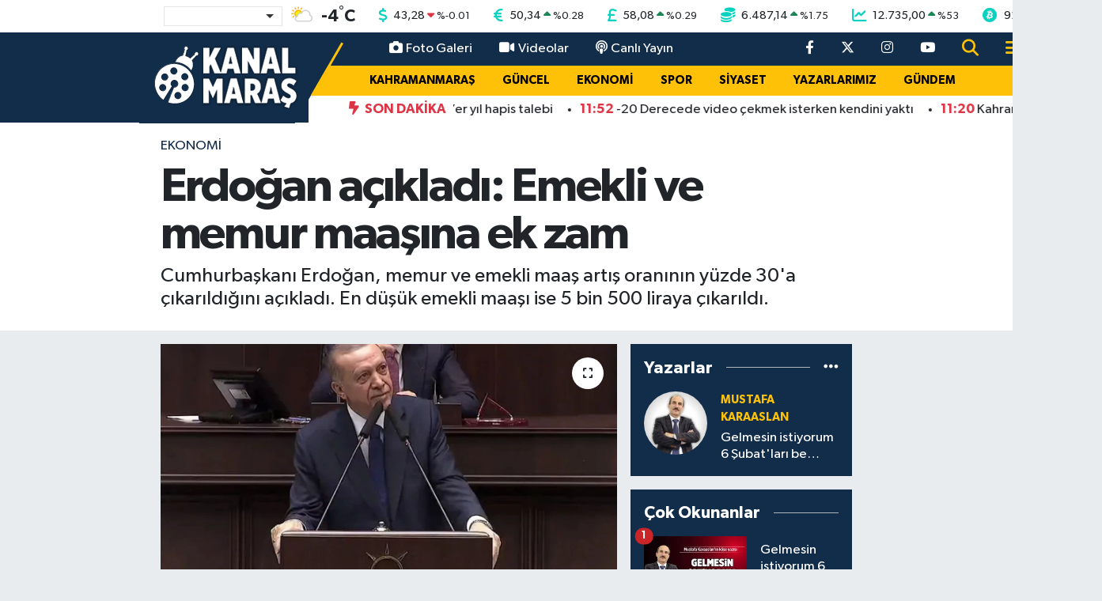

--- FILE ---
content_type: text/html; charset=UTF-8
request_url: https://www.kanalmaras.com/erdogan-acikladi-emekli-ve-memur-maasina-ek-zam
body_size: 31355
content:
<!DOCTYPE html>
<html lang="tr" data-theme="flow">
<head>
<link rel="dns-prefetch" href="//www.kanalmaras.com">
<link rel="dns-prefetch" href="//kanalmarascom.teimg.com">
<link rel="dns-prefetch" href="//static.tebilisim.com">
<link rel="dns-prefetch" href="//mc.yandex.ru">
<link rel="dns-prefetch" href="//certify-js.alexametrics.com">
<link rel="dns-prefetch" href="//cdn2.bildirt.com">
<link rel="dns-prefetch" href="//platform-api.sharethis.com">
<link rel="dns-prefetch" href="//www.googletagmanager.com">
<link rel="dns-prefetch" href="//cdn.jsdelivr.net">
<link rel="dns-prefetch" href="//www.youtube.com">
<link rel="dns-prefetch" href="//www.facebook.com">
<link rel="dns-prefetch" href="//www.twitter.com">
<link rel="dns-prefetch" href="//www.instagram.com">
<link rel="dns-prefetch" href="//x.com">
<link rel="dns-prefetch" href="//api.whatsapp.com">
<link rel="dns-prefetch" href="//www.linkedin.com">
<link rel="dns-prefetch" href="//pinterest.com">
<link rel="dns-prefetch" href="//t.me">
<link rel="dns-prefetch" href="//pagead2.googlesyndication.com">
<link rel="dns-prefetch" href="//www.google.com">
<link rel="dns-prefetch" href="//facebook.com">
<link rel="dns-prefetch" href="//tebilisim.com">
<link rel="dns-prefetch" href="//twitter.com">
<link rel="dns-prefetch" href="//cdn.onesignal.com">

    <meta charset="utf-8">
<title>Erdoğan açıkladı: Emekli ve memur maaşına ek zam - Kanal Maraş</title>
<meta name="description" content="Cumhurbaşkanı Erdoğan, memur ve emekli maaş artış oranının yüzde 30&#039;a çıkarıldığını açıkladı. En düşük emekli maaşı ise 5 bin 500 liraya çıkarıldı.">
<meta name="keywords" content="Cumhurbaşkanı, Erdoğan, memur, emekli, maaş, oran, düşük, ek zam">
<link rel="canonical" href="https://www.kanalmaras.com/erdogan-acikladi-emekli-ve-memur-maasina-ek-zam">
<meta name="viewport" content="width=device-width,initial-scale=1">
<meta name="X-UA-Compatible" content="IE=edge">
<meta name="robots" content="max-image-preview:large">
<meta name="theme-color" content="#122d4a">
<meta name="title" content="Erdoğan açıkladı: Emekli ve memur maaşına ek zam">
<meta name="articleSection" content="news">
<meta name="datePublished" content="2023-01-04T14:10:00+03:00">
<meta name="dateModified" content="2023-01-04T14:52:52+03:00">
<meta name="articleAuthor" content="Haber Merkezi">
<meta name="author" content="Haber Merkezi">
<link rel="amphtml" href="https://www.kanalmaras.com/erdogan-acikladi-emekli-ve-memur-maasina-ek-zam/amp">
<meta property="og:site_name" content="Kanal Maraş - Kahramanmaraş&#039;ın Bağımsız Haber Sitesi">
<meta property="og:title" content="Erdoğan açıkladı: Emekli ve memur maaşına ek zam">
<meta property="og:description" content="Cumhurbaşkanı Erdoğan, memur ve emekli maaş artış oranının yüzde 30&#039;a çıkarıldığını açıkladı. En düşük emekli maaşı ise 5 bin 500 liraya çıkarıldı.">
<meta property="og:url" content="https://www.kanalmaras.com/erdogan-acikladi-emekli-ve-memur-maasina-ek-zam">
<meta property="og:image" content="https://kanalmarascom.teimg.com/kanalmaras-com/uploads/2023/01/erdogan1-62.jpg">
<meta property="og:type" content="article">
<meta property="og:article:published_time" content="2023-01-04T14:10:00+03:00">
<meta property="og:article:modified_time" content="2023-01-04T14:52:52+03:00">
<meta name="twitter:card" content="summary_large_image">
<meta name="twitter:site" content="@kanalmaras">
<meta name="twitter:title" content="Erdoğan açıkladı: Emekli ve memur maaşına ek zam">
<meta name="twitter:description" content="Cumhurbaşkanı Erdoğan, memur ve emekli maaş artış oranının yüzde 30&#039;a çıkarıldığını açıkladı. En düşük emekli maaşı ise 5 bin 500 liraya çıkarıldı.">
<meta name="twitter:image" content="https://kanalmarascom.teimg.com/kanalmaras-com/uploads/2023/01/erdogan1-62.jpg">
<meta name="twitter:url" content="https://www.kanalmaras.com/erdogan-acikladi-emekli-ve-memur-maasina-ek-zam">
<link rel="shortcut icon" type="image/x-icon" href="https://kanalmarascom.teimg.com/kanalmaras-com/uploads/2021/12/kanalmaras-faviconfw.png">
<link rel="manifest" href="https://www.kanalmaras.com/manifest.json?v=6.6.4" />
<link rel="preload" href="https://static.tebilisim.com/flow/assets/css/font-awesome/fa-solid-900.woff2" as="font" type="font/woff2" crossorigin />
<link rel="preload" href="https://static.tebilisim.com/flow/assets/css/font-awesome/fa-brands-400.woff2" as="font" type="font/woff2" crossorigin />
<link rel="preload" href="https://static.tebilisim.com/flow/assets/css/weather-icons/font/weathericons-regular-webfont.woff2" as="font" type="font/woff2" crossorigin />
<link rel="preload" href="https://static.tebilisim.com/flow/vendor/te/fonts/gibson/Gibson-Bold.woff2" as="font" type="font/woff2" crossorigin />
<link rel="preload" href="https://static.tebilisim.com/flow/vendor/te/fonts/gibson/Gibson-BoldItalic.woff2" as="font" type="font/woff2" crossorigin />
<link rel="preload" href="https://static.tebilisim.com/flow/vendor/te/fonts/gibson/Gibson-Italic.woff2" as="font" type="font/woff2" crossorigin />
<link rel="preload" href="https://static.tebilisim.com/flow/vendor/te/fonts/gibson/Gibson-Light.woff2" as="font" type="font/woff2" crossorigin />
<link rel="preload" href="https://static.tebilisim.com/flow/vendor/te/fonts/gibson/Gibson-LightItalic.woff2" as="font" type="font/woff2" crossorigin />
<link rel="preload" href="https://static.tebilisim.com/flow/vendor/te/fonts/gibson/Gibson-SemiBold.woff2" as="font" type="font/woff2" crossorigin />
<link rel="preload" href="https://static.tebilisim.com/flow/vendor/te/fonts/gibson/Gibson-SemiBoldItalic.woff2" as="font" type="font/woff2" crossorigin />
<link rel="preload" href="https://static.tebilisim.com/flow/vendor/te/fonts/gibson/Gibson.woff2" as="font" type="font/woff2" crossorigin />


<link rel="preload" as="style" href="https://static.tebilisim.com/flow/vendor/te/fonts/gibson.css?v=6.6.4">
<link rel="stylesheet" href="https://static.tebilisim.com/flow/vendor/te/fonts/gibson.css?v=6.6.4">

<style>:root {
        --te-link-color: #333;
        --te-link-hover-color: #000;
        --te-font: "Gibson";
        --te-secondary-font: "Gibson";
        --te-h1-font-size: 60px;
        --te-color: #122d4a;
        --te-hover-color: #194c82;
        --mm-ocd-width: 85%!important; /*  Mobil Menü Genişliği */
        --swiper-theme-color: var(--te-color)!important;
        --header-13-color: #ffc107;
    }</style><link rel="preload" as="style" href="https://static.tebilisim.com/flow/assets/vendor/bootstrap/css/bootstrap.min.css?v=6.6.4">
<link rel="stylesheet" href="https://static.tebilisim.com/flow/assets/vendor/bootstrap/css/bootstrap.min.css?v=6.6.4">
<link rel="preload" as="style" href="https://static.tebilisim.com/flow/assets/css/app6.6.4.min.css">
<link rel="stylesheet" href="https://static.tebilisim.com/flow/assets/css/app6.6.4.min.css">



<script type="application/ld+json">{"@context":"https:\/\/schema.org","@type":"WebSite","url":"https:\/\/www.kanalmaras.com","potentialAction":{"@type":"SearchAction","target":"https:\/\/www.kanalmaras.com\/arama?q={query}","query-input":"required name=query"}}</script>

<script type="application/ld+json">{"@context":"https:\/\/schema.org","@type":"NewsMediaOrganization","url":"https:\/\/www.kanalmaras.com","name":"Kanal Mara\u015f","logo":"https:\/\/kanalmarascom.teimg.com\/kanalmaras-com\/uploads\/2025\/07\/logmaras4646646fw.png","sameAs":["https:\/\/www.facebook.com\/kanalmarastv","https:\/\/www.twitter.com\/kanalmaras","https:\/\/www.youtube.com\/kanalmaras","https:\/\/www.instagram.com\/kanalmaras"]}</script>

<script type="application/ld+json">{"@context":"https:\/\/schema.org","@graph":[{"@type":"SiteNavigationElement","name":"Ana Sayfa","url":"https:\/\/www.kanalmaras.com","@id":"https:\/\/www.kanalmaras.com"},{"@type":"SiteNavigationElement","name":"EKONOMi","url":"https:\/\/www.kanalmaras.com\/ekonomi","@id":"https:\/\/www.kanalmaras.com\/ekonomi"},{"@type":"SiteNavigationElement","name":"MAGAZ\u0130N","url":"https:\/\/www.kanalmaras.com\/magazin","@id":"https:\/\/www.kanalmaras.com\/magazin"},{"@type":"SiteNavigationElement","name":"SPOR","url":"https:\/\/www.kanalmaras.com\/spor","@id":"https:\/\/www.kanalmaras.com\/spor"},{"@type":"SiteNavigationElement","name":"G\u00dcNDEM","url":"https:\/\/www.kanalmaras.com\/gundem","@id":"https:\/\/www.kanalmaras.com\/gundem"},{"@type":"SiteNavigationElement","name":"SiYASET","url":"https:\/\/www.kanalmaras.com\/siyaset","@id":"https:\/\/www.kanalmaras.com\/siyaset"},{"@type":"SiteNavigationElement","name":"YAZARLARIMIZ","url":"https:\/\/www.kanalmaras.com\/yazarlarimiz","@id":"https:\/\/www.kanalmaras.com\/yazarlarimiz"},{"@type":"SiteNavigationElement","name":"TEKNOLOJ\u0130","url":"https:\/\/www.kanalmaras.com\/teknoloji","@id":"https:\/\/www.kanalmaras.com\/teknoloji"},{"@type":"SiteNavigationElement","name":"KAHRAMANMARA\u015e","url":"https:\/\/www.kanalmaras.com\/kahramanmaras","@id":"https:\/\/www.kanalmaras.com\/kahramanmaras"},{"@type":"SiteNavigationElement","name":"SA\u011eLIK","url":"https:\/\/www.kanalmaras.com\/saglik","@id":"https:\/\/www.kanalmaras.com\/saglik"},{"@type":"SiteNavigationElement","name":"E\u011e\u0130T\u0130M","url":"https:\/\/www.kanalmaras.com\/egitim","@id":"https:\/\/www.kanalmaras.com\/egitim"},{"@type":"SiteNavigationElement","name":"B\u00d6LGE","url":"https:\/\/www.kanalmaras.com\/bolge","@id":"https:\/\/www.kanalmaras.com\/bolge"},{"@type":"SiteNavigationElement","name":"D\u00dcNYA","url":"https:\/\/www.kanalmaras.com\/dunya","@id":"https:\/\/www.kanalmaras.com\/dunya"},{"@type":"SiteNavigationElement","name":"K\u00dcLT\u00dcR SANAT","url":"https:\/\/www.kanalmaras.com\/kultur-sanat","@id":"https:\/\/www.kanalmaras.com\/kultur-sanat"},{"@type":"SiteNavigationElement","name":"YA\u015eAM","url":"https:\/\/www.kanalmaras.com\/yasam","@id":"https:\/\/www.kanalmaras.com\/yasam"},{"@type":"SiteNavigationElement","name":"G\u00dcNCEL","url":"https:\/\/www.kanalmaras.com\/guncel","@id":"https:\/\/www.kanalmaras.com\/guncel"},{"@type":"SiteNavigationElement","name":"OTOMOT\u0130V","url":"https:\/\/www.kanalmaras.com\/otomotiv","@id":"https:\/\/www.kanalmaras.com\/otomotiv"},{"@type":"SiteNavigationElement","name":"MEDYA","url":"https:\/\/www.kanalmaras.com\/medya","@id":"https:\/\/www.kanalmaras.com\/medya"},{"@type":"SiteNavigationElement","name":"KE\u015eFET","url":"https:\/\/www.kanalmaras.com\/kesfet","@id":"https:\/\/www.kanalmaras.com\/kesfet"},{"@type":"SiteNavigationElement","name":"TREND","url":"https:\/\/www.kanalmaras.com\/trend","@id":"https:\/\/www.kanalmaras.com\/trend"},{"@type":"SiteNavigationElement","name":"POP\u00dcLER","url":"https:\/\/www.kanalmaras.com\/flow","@id":"https:\/\/www.kanalmaras.com\/flow"},{"@type":"SiteNavigationElement","name":"KANALMARA\u015e TV","url":"https:\/\/www.kanalmaras.com\/kanalmaras-tv","@id":"https:\/\/www.kanalmaras.com\/kanalmaras-tv"},{"@type":"SiteNavigationElement","name":"G\u0130ZL\u0130L\u0130K POL\u0130T\u0130KASI","url":"https:\/\/www.kanalmaras.com\/gizlilik-politikasi","@id":"https:\/\/www.kanalmaras.com\/gizlilik-politikasi"},{"@type":"SiteNavigationElement","name":"\u0130leti\u015fim","url":"https:\/\/www.kanalmaras.com\/iletisim","@id":"https:\/\/www.kanalmaras.com\/iletisim"},{"@type":"SiteNavigationElement","name":"Gizlilik S\u00f6zle\u015fmesi","url":"https:\/\/www.kanalmaras.com\/gizlilik-sozlesmesi","@id":"https:\/\/www.kanalmaras.com\/gizlilik-sozlesmesi"},{"@type":"SiteNavigationElement","name":"Yazarlar","url":"https:\/\/www.kanalmaras.com\/yazarlar","@id":"https:\/\/www.kanalmaras.com\/yazarlar"},{"@type":"SiteNavigationElement","name":"Foto Galeri","url":"https:\/\/www.kanalmaras.com\/foto-galeri","@id":"https:\/\/www.kanalmaras.com\/foto-galeri"},{"@type":"SiteNavigationElement","name":"Video Galeri","url":"https:\/\/www.kanalmaras.com\/video","@id":"https:\/\/www.kanalmaras.com\/video"},{"@type":"SiteNavigationElement","name":"Biyografiler","url":"https:\/\/www.kanalmaras.com\/biyografi","@id":"https:\/\/www.kanalmaras.com\/biyografi"},{"@type":"SiteNavigationElement","name":"R\u00f6portajlar","url":"https:\/\/www.kanalmaras.com\/roportaj","@id":"https:\/\/www.kanalmaras.com\/roportaj"},{"@type":"SiteNavigationElement","name":"Anketler","url":"https:\/\/www.kanalmaras.com\/anketler","@id":"https:\/\/www.kanalmaras.com\/anketler"},{"@type":"SiteNavigationElement","name":"Af\u015fin Bug\u00fcn, Yar\u0131n ve 1 Haftal\u0131k Hava Durumu Tahmini","url":"https:\/\/www.kanalmaras.com\/afsin-hava-durumu","@id":"https:\/\/www.kanalmaras.com\/afsin-hava-durumu"},{"@type":"SiteNavigationElement","name":"Af\u015fin Namaz Vakitleri","url":"https:\/\/www.kanalmaras.com\/afsin-namaz-vakitleri","@id":"https:\/\/www.kanalmaras.com\/afsin-namaz-vakitleri"},{"@type":"SiteNavigationElement","name":"Puan Durumu ve Fikst\u00fcr","url":"https:\/\/www.kanalmaras.com\/futbol\/super-lig-puan-durumu-ve-fikstur","@id":"https:\/\/www.kanalmaras.com\/futbol\/super-lig-puan-durumu-ve-fikstur"}]}</script>

<script type="application/ld+json">{"@context":"https:\/\/schema.org","@type":"BreadcrumbList","itemListElement":[{"@type":"ListItem","position":1,"item":{"@type":"Thing","@id":"https:\/\/www.kanalmaras.com","name":"Haberler"}}]}</script>
<script type="application/ld+json">{"@context":"https:\/\/schema.org","@type":"NewsArticle","headline":"Erdo\u011fan a\u00e7\u0131klad\u0131: Emekli ve memur maa\u015f\u0131na ek zam","articleSection":"EKONOMi","dateCreated":"2023-01-04T14:10:00+03:00","datePublished":"2023-01-04T14:10:00+03:00","dateModified":"2023-01-04T14:52:52+03:00","wordCount":2232,"genre":"news","mainEntityOfPage":{"@type":"WebPage","@id":"https:\/\/www.kanalmaras.com\/erdogan-acikladi-emekli-ve-memur-maasina-ek-zam"},"articleBody":"<p>Cumhurba\u015fkan\u0131 ve AK Parti Genel Ba\u015fkan\u0131 Recep Tayyip Erdo\u011fan, partisinin TBMM Grup Toplant\u0131s\u0131'nda a\u00e7\u0131klamalarda bulundu.<\/p>\r\n\r\n<p><strong>EMEKL\u0130 VE MEMURUN ZAM ORANI Y\u00dcZDE 30'A \u00c7IKARILDI<\/strong><\/p>\r\n\r\n<p>Erdo\u011fan, memur ve emekli maa\u015f art\u0131\u015f oran\u0131n\u0131 y\u00fczde 30'a \u00e7\u0131kard\u0131klar\u0131n\u0131 a\u00e7\u0131klad\u0131. En d\u00fc\u015f\u00fck emekli maa\u015f\u0131 5 bin 500 lira oldu.<\/p>\r\n\r\n<p><strong>ASGAR\u0130 \u00dcCRET DESTE\u011e\u0130 ARTIRILDI<\/strong><\/p>\r\n\r\n<p>Erdo\u011fan, asgari \u00fccret deste\u011fini de 400 liraya y\u00fckseltme karar\u0131 ald\u0131klar\u0131n\u0131 s\u00f6yledi.<\/p>\r\n\r\n<p><strong>\u0130\u015fte Cumhurba\u015fkan\u0131 Erdo\u011fan'\u0131n a\u00e7\u0131klamalar\u0131ndan \u00f6ne \u00e7\u0131kanlar...<\/strong><\/p>\r\n\r\n<p>Aziz milletim, de\u011ferli milletvekili arkada\u015flar\u0131m, t\u00fcm parti mensuplar\u0131m\u0131za en kalbi selamlar\u0131m\u0131 g\u00f6nderiyorum. Bug\u00fcn son Kabine Toplant\u0131m\u0131z\u0131n ard\u0131ndan bir k\u0131sm\u0131n\u0131 milletimizle payla\u015ft\u0131\u011f\u0131m\u0131z 2022 de\u011ferlendirmelerimize devam edece\u011fiz. Ayr\u0131ca 2022'de milletimize kazand\u0131rd\u0131\u011f\u0131m\u0131z \u00e7al\u0131\u015fmalardan baz\u0131lar\u0131n\u0131 k\u0131saca hat\u0131rlayaca\u011f\u0131z. Yeni m\u00fcjdeleri kamuoyuyla payla\u015fmay\u0131 da s\u00fcrd\u00fcrece\u011fiz. Her program\u0131m\u0131z bir eser ve hizmet \u015f\u00f6leni \u015feklinde ge\u00e7mektedir. Toplu a\u00e7\u0131l\u0131\u015f t\u00f6renleriyle bu \u015f\u00f6leni illerimize de ta\u015f\u0131yoruz. Bizim milletimize bir ahdimiz var. Biz eser ve hizmet siyasetiyle milletimizin g\u00f6nl\u00fcne girdik. Vars\u0131n birileri ucube bir masa etraf\u0131nda k\u00f6\u015fe kapmaca oynas\u0131n, birbirlerine \u00e7elme taks\u0131n, birbirlerinin g\u00f6z\u00fcn\u00fc oysun. Vars\u0131n birileri bizim eme\u011fimizi iki sat\u0131r sosyal medya mesaj\u0131yla \u00e7almaya kalks\u0131n. Vars\u0131n birileri kendi saplant\u0131lar\u0131n\u0131 \u00fclkenin ger\u00e7e\u011fi sanarak kendi devletine kar\u015f\u0131 kin kusmaya devam etsin.<\/p>\r\n\r\n<p>Biz demokrasimizi g\u00fc\u00e7lendirece\u011fiz, ma\u011fdurlar\u0131n umudu olarak \u00fclkemizi b\u00f6lgesinde ve d\u00fcnyada y\u00fcceltmeyi s\u00fcrd\u00fcrece\u011fiz. AK Parti'nin, Cumhur \u0130ttifak\u0131'n\u0131n fark\u0131 di\u011ferlerinden budur. Milletimiz yalanlara, kavgalara bakmayacak. Sand\u0131\u011fa vard\u0131\u011f\u0131nda milletimizin bakaca\u011f\u0131 tek \u015fey kendisi ve evlatlar\u0131 i\u00e7in kimin ne yapt\u0131\u011f\u0131d\u0131r. Ne icat ne vizyon konusunda bizimle yar\u0131\u015facak kimse g\u00f6rmedik, tan\u0131m\u0131yoruz. Bizim en b\u00fcy\u00fck g\u00fcc\u00fcm\u00fcz inanc\u0131m\u0131zd\u0131r. T\u00fcrkiye Y\u00fczy\u0131l\u0131'n\u0131n in\u015fas\u0131n\u0131 milletimizle birlikte ger\u00e7ekle\u015ftirece\u011fiz.<\/p>\r\n\r\n<p>Yeni y\u00f6netim sistemimizin sa\u011flad\u0131\u011f\u0131 h\u0131zl\u0131 karar alma kabiliyetini, programlar\u0131m\u0131z\u0131 daha \u00e7abuk hizmete ge\u00e7irmek i\u00e7in kullan\u0131yoruz. Biz de yapt\u0131klar\u0131m\u0131zla yetinmeyecek daha \u00f6tesindeki hizmet ve eserleri arayaca\u011f\u0131z. Gen\u00e7lerimize T\u00fcrkiye Y\u00fczy\u0131l\u0131 hedeflerine emin ad\u0131mlarla y\u00fcr\u00fcyecekleri bir \u00fclke b\u0131rakma hedefindeyiz. T\u00fcm milletimizden 2023'te son defa ve \u00e7ok daha g\u00fc\u00e7l\u00fc bir destek istiyoruz. Bu son defa ifademizi birileri yanl\u0131\u015f anl\u0131yor, ben bu se\u00e7imle ilgili s\u00f6yl\u00fcyorum. 'Start' de\u011fil bu 'finish', bunu bu \u015fekilde ba\u015faraca\u011f\u0131z.<\/p>\r\n\r\n<p>Y\u0131l de\u011ferlendirmesinde e\u011fitim, sa\u011fl\u0131k, adalet, g\u00fcvenlik ve gen\u00e7lik spor alanlar\u0131ndaki \u00e7al\u0131\u015fmalar\u0131m\u0131z\u0131n \u00f6zetlerini payla\u015fm\u0131\u015ft\u0131k. Ge\u00e7ti\u011fimiz y\u0131l ula\u015ft\u0131rmada 360 kilometre yeni b\u00f6l\u00fcnm\u00fc\u015f yol, 834 kilometre b\u00fct\u00fcml\u00fc s\u0131cak kaplamal\u0131 yol yapt\u0131k. 5 yeni t\u00fcnel ile 15,7 kilometreyi bulan 78 yeni k\u00f6pr\u00fcy\u00fc tamamlad\u0131k. 1915 \u00c7anakkale K\u00f6pr\u00fcs\u00fc'n\u00fc 18 Mart \u015eehitleri Anma G\u00fcn\u00fc'nde hizmete a\u00e7t\u0131k. Malatya \u00e7evreyolunun 1. k\u0131sm\u0131 ve Malatya Hekimhan Yolu'nu, Bitlis \u00e7evreyolunu, Togg fabrikas\u0131 ba\u011flant\u0131 yollar\u0131n\u0131 ve Hasankeyf T\u00fcneli'ni, Yusufeli yollar\u0131n\u0131, 39 k\u00f6pr\u00fc ve 19 k\u00f6pr\u00fc viyad\u00fc\u011f\u00fcyle, uzunlu\u011fu 70 kilometreyi bulan A\u011fr\u0131-Patnos yolunu, Samsun'da Kavak-Asarc\u0131k yolunu hizmete ald\u0131k.&nbsp;<\/p>\r\n\r\n<p>Havayollar\u0131nda Rize-Artvin Havaliman\u0131'yla Tokat Havaliman\u0131'n\u0131 hizmete alarak toplam havaliman\u0131 say\u0131m\u0131z\u0131 57'ye \u00e7\u0131kard\u0131k. Biz ger\u00e7ekleri anlat\u0131yoruz. Tren yollar\u0131nda Konya-Karaman H\u0131zl\u0131 Tren hatt\u0131n\u0131, Gaziantep Gaziray'\u0131, Sabiha G\u00f6k\u00e7en-Tav\u015fantepe metro hatt\u0131n\u0131n a\u00e7\u0131l\u0131\u015f\u0131n\u0131 yapt\u0131k. Bu sene ula\u015ft\u0131rmada Ayd\u0131n-Denizli Otoyolu'nun \u00f6nemli bir k\u0131sm\u0131n\u0131, Adana 15 Temmuz \u015eehitler K\u00f6pr\u00fcs\u00fc'n\u00fc, Avrupa'n\u0131n en uzun \u00e7ift t\u00fcpl\u00fc t\u00fcneli Zigana'y\u0131 hizmete a\u00e7\u0131yoruz. Uzunlu\u011fu 120 kilometre olan Ankara-K\u0131r\u0131kkale-Delice Otoyolu ile Antalya-Alanya Otoyolu'nun yap\u0131m\u0131na ba\u015fl\u0131yoruz. Ankara-Sivas h\u0131zl\u0131 tren hatt\u0131n\u0131n eksiklerini tamaml\u0131yor, Halkal\u0131-Ispartakule h\u0131zl\u0131 tren hatlar\u0131ndaki \u00e7al\u0131\u015fmalar\u0131 h\u0131zland\u0131r\u0131yoruz. Yerk\u00f6y-Kayseri h\u0131zl\u0131 tren hatlar\u0131n\u0131n in\u015fas\u0131na ba\u015fl\u0131yoruz.<\/p>\r\n\r\n<p>Gayrettepe-Havaliman\u0131, Halkal\u0131-Havaliman\u0131, Kocaeli \u015eehir Hastanesi tramvay hatt\u0131 a\u00e7\u0131l\u0131\u015fa haz\u0131r hale getirece\u011fimiz projeler aras\u0131nda yer al\u0131yor. Elektrikli tren hatlar\u0131m\u0131za 393 kilometrelik Kayseri-Sivas kesimlerini de dahil ediyoruz. Bayburt-G\u00fcm\u00fc\u015fhane havalimanlar\u0131n\u0131 bitiriyoruz, Kayseri ve Sivas havalimanlar\u0131n\u0131n yeni terminal binalar\u0131n\u0131n yap\u0131m\u0131na ge\u00e7iyoruz.<\/p>\r\n\r\n<p>Elektrikte y\u00fczde 50, do\u011fal gazda y\u00fczde 75 devlet deste\u011fi sa\u011flad\u0131k. Sosyal yard\u0131mlar kapsam\u0131nda da 2.4 milyon haneye 2.9 milyar lira elektrik deste\u011fi verdik. Meskenlerde ve tar\u0131msal sulamada kullan\u0131lan elektrikte KDV'yi y\u00fczde 18'den y\u00fczde 8'e d\u00fc\u015f\u00fcrd\u00fck. Do\u011fal gaz kullanan yerle\u015fim yeri say\u0131m\u0131z\u0131 73'e, vatanda\u015f say\u0131m\u0131z\u0131 70 milyona, abone say\u0131m\u0131z\u0131 19 milyonun \u00fczerine y\u00fckselttik. Silivri tesisindeki do\u011fal gaz depolama kapasitemizi 4.6 milyar metrek\u00fcpe ula\u015ft\u0131rd\u0131k. TANAP'\u0131n kapasitesini 2 kat\u0131na \u00e7\u0131kartma karar\u0131 ald\u0131k. Abd\u00fclhamit Han ba\u015flad\u0131\u011f\u0131 sondaj\u0131na devam ediyor. Karadeniz gaz\u0131n\u0131 milli sisteme ba\u011flamak i\u00e7in 8 bin personelle y\u00fcr\u00fctt\u00fc\u011f\u00fcm\u00fcz \u00e7al\u0131\u015fmalarda sona yakla\u015ft\u0131k. Do\u011fal gaz rezervimizi 710 milyar metrek\u00fcpe y\u00fckselttik. Adana ve Cizre'deki son ke\u015fiflerle petrol \u00fcretimimizi artt\u0131rd\u0131k. D\u00fcnyan\u0131n en b\u00fcy\u00fck ikinci nadir toprak elementi rezervi \u00fclkemizde ke\u015ffedildi. Bu sene enerjide Karadeniz gaz\u0131n\u0131n ilk faz\u0131n\u0131 Mart ay\u0131n\u0131n sonunda devreye al\u0131yoruz. N\u00fckleer g\u00fc\u00e7 santralimizin ilk \u00fcnitesinde elektrik \u00fcretmeye ba\u015fl\u0131yoruz.<\/p>\r\n\r\n<p>Lityum \u00fcretim tesisinin temelini at\u0131yoruz. Tuzlu G\u00f6l\u00fc Do\u011fal Gaz Depoloma Tesisi'nde kapasite geli\u015ftirme \u00e7al\u0131\u015fmalar\u0131n\u0131 s\u00fcrd\u00fcr\u00fcyoruz.<\/p>\r\n\r\n<p>Ge\u00e7ti\u011fimiz y\u0131l sanayide 8.9 milyar lira destek \u00f6demesi yapt\u0131k. \u00c7ocuklar\u0131m\u0131z\u0131n teknolojideki kabiliyetlerini ke\u015fif amac\u0131yla kurdu\u011fumuz at\u00f6lyeleri 100 adede \u00e7\u0131kard\u0131k. \u00dclkemizin d\u00f6rt bir yan\u0131ndan 500 bin \u00f6\u011frencimizin projelerinin bilim fuarlar\u0131nda sergilenmesini temin ettik. \u00dclkemizin yerli otomobil r\u00fcyas\u0131 Togg fabrikas\u0131n\u0131n kurulmas\u0131n\u0131 sa\u011flayarak projeyi hayata ge\u00e7irdik. 18.1 milyar lira yat\u0131r\u0131m b\u00fcy\u00fckl\u00fc\u011f\u00fc olan 100 katma de\u011feri y\u00fcksek projeyi destekledik. 6 yeni end\u00fcstri b\u00f6lgesi ilan ettik. Yat\u0131r\u0131m tutar\u0131 101 milyar lira olan 10 proje bazl\u0131 destek karar\u0131 ald\u0131k. \u00dclkemize 10.3 milyar dolar do\u011frudan uluslararas\u0131 yat\u0131r\u0131m \u00e7ektik. Kalk\u0131nma ajanslar\u0131m\u0131z vas\u0131tas\u0131yla binin \u00fczerinde projeye 1.1 milyar liraya, 633 projeye 1.5 milyar lira destek verdik.<\/p>\r\n\r\n<p>Kabine Toplant\u0131m\u0131zda da ifade etti\u011fimiz gibi savunma sanayindeki \u00e7al\u0131\u015fmalar\u0131m\u0131z ba\u015fl\u0131 ba\u015f\u0131na bir program oldu\u011fu i\u00e7in onlar\u0131 ileride anlataca\u011f\u0131z. Organize sanayi b\u00f6lgesi say\u0131m\u0131z\u0131 365'e y\u00fckseltece\u011fiz. Teknoloji sicil kanununu \u00e7\u0131kararak firmalar\u0131m\u0131z\u0131n \u00e7al\u0131\u015fmalar\u0131na hukuki zemin kazand\u0131raca\u011f\u0131z. GAP, DAP, DOKAP ve KOP b\u00f6lge kalk\u0131nma idarelerimizin destekledi\u011fi proje say\u0131lar\u0131m\u0131z\u0131 art\u0131raca\u011f\u0131z. Enerji, sa\u011fl\u0131k, toprak ve su verimlili\u011fi gibi alanlardaki bilimsel \u00e7al\u0131\u015fmalar\u0131 daha etkin \u015fekilde destekleyece\u011fiz.<\/p>\r\n\r\n<p>Ge\u00e7ti\u011fimiz y\u0131l \u00c7evre ve \u015eehircilikte d\u00fcnyan\u0131n en b\u00fcy\u00fck toplu konut projelerinden biri olan kampanyayla harekete ge\u00e7tik. Haz\u0131rl\u0131klar\u0131 tamamlanan yerlerde in\u015faat \u00e7al\u0131\u015fmalar\u0131na ba\u015flad\u0131\u011f\u0131m\u0131z bu projede \u00f6zel kota ay\u0131rd\u0131k. Tarihe vefa, ge\u00e7mi\u015fe sayg\u0131 anlay\u0131\u015f\u0131yla 80 tarihi meydan\u0131m\u0131z\u0131 g\u00fcn y\u00fcz\u00fcne \u00e7\u0131karacak \u00e7al\u0131\u015fmalara ba\u015flad\u0131k. Yeni Yusufeli il\u00e7emizi tamamlayarak hizmete a\u00e7t\u0131k. 12 ilimizde 4 bine yak\u0131n i\u015f yeri in\u015fa ettik. A\u011fr\u0131'da 314 ah\u0131r\u0131 ve 4 veterinerlik b\u00f6lgesini sa\u011flayan b\u00f6lgenin temelini att\u0131k. BM Genel Kurulu'nun 30 Mart'\u0131 Uluslararas\u0131 S\u0131f\u0131r At\u0131k G\u00fcn\u00fc ilan etmesine \u00f6nc\u00fcl\u00fck ettik. Do\u011fal sit alanlar\u0131nda 24 bin metrekare \u00e7evre d\u00fczenlemesi ger\u00e7ekle\u015ftirdik. Kentsel d\u00f6n\u00fc\u015f\u00fcm \u00e7al\u0131\u015fmalar\u0131 kapsam\u0131nda 1 milyar 59 milyar liras\u0131 kamula\u015ft\u0131rma \u00f6demesi olmak \u00fczere toplamda 8 bu\u00e7uk milyar liraya yak\u0131n harcamada bulunduk. Kentsel d\u00f6n\u00fc\u015f\u00fcm \u00e7al\u0131\u015fmalar\u0131 i\u00e7in 18 binin \u00fczerinde riskli binan\u0131n y\u0131k\u0131m\u0131n\u0131 tamamlad\u0131k.<\/p>\r\n\r\n<p>Plastik po\u015fet kullan\u0131m\u0131nda sa\u011flad\u0131\u011f\u0131m\u0131z azalma sayesinde 550 bin ton at\u0131\u011f\u0131n olu\u015fumunu engelledik. \u0130ller Bankas\u0131 vas\u0131tas\u0131yla 3.2 milyar lira proje bedeli olan projeleri tamamlad\u0131k. Depozito y\u00f6netim sistemini t\u00fcm illerimizde kuraca\u011f\u0131m\u0131z 7000 noktayla faaliyete ge\u00e7irece\u011fiz. \u00dclke genelinde b\u00fcy\u00fck bir ekolojik koridor olu\u015fturaca\u011f\u0131z. Ayder ve \u00e7evresindeki d\u00fczenlemeleri bitirerek b\u00f6lgeyi herkesin be\u011fenece\u011fi yeni g\u00f6r\u00fcn\u00fcm\u00fcne kazand\u0131raca\u011f\u0131z. K\u0131rsal alandaki yerle\u015fimlerimiz i\u00e7in 3 milyar 750 milyon liral\u0131k yat\u0131r\u0131m yapaca\u011f\u0131z. Ki\u015fiye ve mekana ba\u011fl\u0131 olmadan i\u015flem yap\u0131labilmesini temin edece\u011fiz. TOK\u0130'nin yap\u0131m\u0131 s\u00fcren 138 bin konut in\u015fas\u0131n\u0131 daha da art\u0131raca\u011f\u0131z.<\/p>\r\n\r\n<p>Ge\u00e7ti\u011fimiz y\u0131l tar\u0131mda k\u0131rsal kalk\u0131nma yat\u0131r\u0131mlar\u0131na 1 milyar lira destek vererek \u00fcreticilerimizin yeni ekipman al\u0131m\u0131n\u0131 sa\u011flad\u0131k. Pek \u00e7ok \u00e7al\u0131\u015fma ger\u00e7ekle\u015ftirdik. \u00c7ay\u0131r ve mera alanlar\u0131n\u0131 \u0131slah ederek hayvanc\u0131lar\u0131m\u0131z\u0131n hizmetine sunmaya devam ettik. \u00dcreticilerimizin yan\u0131nda olduk. \u00c7ift\u00e7i kay\u0131t sistemi ba\u015fvurular\u0131n\u0131 e-devlet'e entegre ettik. Orman k\u00f6yl\u00fclerimize m\u00fcjde vermek istiyorum. Orman k\u00f6ylerimizde ya\u015fayan 7 milyon vatanda\u015f\u0131m\u0131z var. Bu vatanda\u015flar\u0131m\u0131z\u0131n gelirlerini art\u0131rarak hayat \u015fartlar\u0131n\u0131 y\u00fckseltmek i\u00e7in yeni bir destek projesi haz\u0131rlad\u0131k. 530 milyon lira olarak ger\u00e7ekle\u015fen ORK\u00d6Y \u00f6demeleri i\u00e7in bu y\u0131l 1.2 milyar lira tahsis ettik. Orman k\u00f6ylerimizde ya\u015fayan yakla\u015f\u0131k 200 bin vatanda\u015f\u0131m\u0131za verilen birim fiyatlar\u0131n\u0131 y\u00fczde 112 art\u0131rm\u0131\u015ft\u0131k. \u015eimdi de y\u0131l\u0131n ilk 6 ay\u0131 i\u00e7in y\u00fczde 50 art\u0131r\u0131yoruz. 2023 y\u0131l\u0131nda orman k\u00f6yl\u00fclerimize 10 milyar 500 bin lira \u00f6deme yapabilece\u011fiz. Vatanda\u015flar\u0131m\u0131za hay\u0131rl\u0131 olmas\u0131n\u0131 diliyorum.&nbsp;<\/p>\r\n\r\n<p>Yusufeli'nin in\u015fas\u0131n\u0131 tamamlayarak y\u0131lda 1.9 milyar kilovatsaat elektrik \u00fcretimine ba\u015flamak \u00fczere su tutmaya ba\u015flad\u0131k. Yeralt\u0131 sular\u0131m\u0131z\u0131 besleyecek tesislerin in\u015fas\u0131n\u0131 s\u00fcrd\u00fcrd\u00fck. Bu sene tar\u0131m ve ormanda sahipsiz hayvanlar\u0131n rehabilitasyonlar\u0131na y\u00f6nelik kapsaml\u0131 bir \u00e7al\u0131\u015fma y\u00fcr\u00fctece\u011fiz. \u00dclke \u00e7ap\u0131nda yeni bir proje ba\u015flataca\u011f\u0131z. Su \u00fcr\u00fcnlerini \u00fcretimini te\u015fvike devam edece\u011fiz. Biyolojik g\u00fcbrelerin geli\u015ftirilmesini ve kullan\u0131m\u0131n\u0131 yayg\u0131nla\u015ft\u0131raca\u011f\u0131z. Hayvanc\u0131l\u0131\u011f\u0131 te\u015fvik ederek et fiyatlar\u0131n\u0131 dengede tutacak projelere a\u011f\u0131rl\u0131k verece\u011fiz.&nbsp;<\/p>\r\n\r\n<p><strong>ASGAR\u0130 \u00dcCRET DESTE\u011e\u0130 400 L\u0130RAYA \u00c7IKARILDI<\/strong><\/p>\r\n\r\n<p>G\u00f6rd\u00fc\u011f\u00fcn\u00fcz gibi ne kadar \u00f6zetlersek \u00f6zetleyelim icraatlar\u0131m\u0131z saymakla bitmiyor. Bug\u00fcnl\u00fck 2022 de\u011ferlendirmesi ve 2023 program\u0131 b\u00f6l\u00fcm\u00fcm\u00fcze noktay\u0131 koyuyoruz. Asgari \u00fccret rakam\u0131n\u0131 iki kat art\u0131\u015fla 8 bin 507 liraya y\u00fckseltti\u011fimizin m\u00fcjdesini vermi\u015ftik. Asgari \u00fccret destek miktar\u0131n\u0131 da 100 liradan 250 liraya \u00e7\u0131karm\u0131\u015ft\u0131k. \u015eimdi de asgari \u00fccret deste\u011fini 400 liraya y\u00fckseltme karar\u0131 ald\u0131\u011f\u0131m\u0131z\u0131 duyurmak istiyorum.<\/p>\r\n\r\n<p><strong>EMEKL\u0130 VE MEMURA EK ZAM&nbsp;<\/strong><\/p>\r\n\r\n<p>D\u00fcn de 2022 enflasyonunu ald\u0131ktan sonra memurlar\u0131m\u0131z\u0131n ve emeklilerimizin maa\u015f art\u0131\u015f\u0131n\u0131 yeniden de\u011ferlendirdik. Memur maa\u015flar\u0131nda y\u00fczde 87'lik art\u0131\u015fa gitmi\u015f, temmuz ay\u0131nda y\u00fczde 42'ye varan zam yapm\u0131\u015ft\u0131k. Memurlar\u0131m\u0131z\u0131n ve emeklilerimizin oranlar\u0131na raz\u0131 olamad\u0131k. Bakanlar\u0131m\u0131zla yapt\u0131\u011f\u0131m\u0131z de\u011ferlendirme sonucunda memur ve emekli maa\u015flar\u0131nda y\u00fczde 25'lik bir art\u0131\u015fa gitmeyi kararla\u015ft\u0131rm\u0131\u015ft\u0131k. Bunu da d\u00fcn kat\u0131ld\u0131\u011f\u0131m\u0131z memur bulu\u015fmas\u0131nda duyurmu\u015ftuk. Memur bulu\u015fmas\u0131na giderken bakanlar\u0131m\u0131za bu oran\u0131 daha da yukar\u0131 \u00e7\u0131kacak form\u00fcller bulmalar\u0131 talimat\u0131n\u0131 vermi\u015ftik. D\u00fcn ve bug\u00fcn y\u00fcr\u00fct\u00fclen \u00e7al\u0131\u015fmalar sonucunda memur ve emekli maa\u015f art\u0131\u015f oran\u0131n\u0131 y\u00fczde 30'a \u00e7\u0131karacak imkanlar sa\u011flad\u0131k. Buradan memurlar\u0131m\u0131za ve t\u00fcm emeklilerimize ocak ay\u0131 maa\u015f art\u0131\u015flar\u0131n\u0131n y\u00fczde 30 olarak uygulanaca\u011f\u0131 m\u00fcjdelerini veriyoruz.<\/p>\r\n\r\n<p><strong>EN D\u00dc\u015e\u00dcK EMEKL\u0130 MAA\u015eI 5 B\u0130N 500 L\u0130RA OLDU<\/strong><\/p>\r\n\r\n<p>En d\u00fc\u015f\u00fck emekli maa\u015f\u0131n\u0131n da 5 bin 500 lira olaca\u011f\u0131n\u0131 duyuruyoruz. Y\u0131l\u0131n ikinci yar\u0131s\u0131 i\u00e7in toplu s\u00f6zle\u015fme ve enflasyon fark\u0131 g\u00f6z \u00f6n\u00fcnde bulundurularak yeni art\u0131\u015flar yap\u0131laca\u011f\u0131n\u0131 hat\u0131rlatmak istiyorum.<\/p>\r\n\r\n<p><strong>\"B\u0130ZDE \u015eOV, G\u00d6Z BOYAMA OLMAZ\"<\/strong><\/p>\r\n\r\n<p>EYT olarak bilinen d\u00fczenlemeyi \u00e7\u0131kartaca\u011f\u0131m\u0131z\u0131n m\u00fcjdesiyle 2 milyon 200 bin vatanda\u015f\u0131m\u0131z\u0131 sevindirdik. Gereken her t\u00fcrl\u00fc deste\u011fi vermeyi s\u00fcrd\u00fcrece\u011fiz. Milletimizle payla\u015fmak istedi\u011fim bir di\u011fer husus \u015fudur; CHP taraf\u0131ndan g\u00fcndeme ta\u015f\u0131nan ba\u015f\u00f6rt\u00fcs\u00fc konusunu k\u00f6k\u00fcnden \u00e7\u00f6zme irademizin bir takip\u00e7isiyiz. \u015eayet bu teklif Meclis Genel Kurulu'nda 400'\u00fcn \u00fczerinde bir say\u0131yla kabul edilirse \u00f6n\u00fcm\u00fcze gelen de\u011fi\u015fikli\u011fi onaylar\u0131z. Ama 400'\u00fcn alt\u0131nda bir say\u0131yla \u00e7\u0131karsa referanduma g\u00f6t\u00fcrmemiz gerekiyor. B\u00f6yle bir durum olu\u015fursa milletimizin hakemli\u011fine gitmekten \u00e7ekinmeyiz. T\u00fcrkiye'de 'yap\u0131lamaz' denilen ne varsa hepsini insan\u0131m\u0131za sunmu\u015f olman\u0131n mutlulu\u011fu i\u00e7indeyiz. Bizde \u015fov, g\u00f6z boyama olmaz. Bizde sadece yapt\u0131klar\u0131m\u0131z ve yapacaklar\u0131m\u0131z vard\u0131r.&nbsp;<\/p>","description":"Cumhurba\u015fkan\u0131 Erdo\u011fan, memur ve emekli maa\u015f art\u0131\u015f oran\u0131n\u0131n y\u00fczde 30'a \u00e7\u0131kar\u0131ld\u0131\u011f\u0131n\u0131 a\u00e7\u0131klad\u0131. En d\u00fc\u015f\u00fck emekli maa\u015f\u0131 ise 5 bin 500 liraya \u00e7\u0131kar\u0131ld\u0131.","inLanguage":"tr-TR","keywords":["Cumhurba\u015fkan\u0131","Erdo\u011fan","memur","emekli","maa\u015f","oran","d\u00fc\u015f\u00fck","ek zam"],"image":{"@type":"ImageObject","url":"https:\/\/kanalmarascom.teimg.com\/crop\/1280x720\/kanalmaras-com\/uploads\/2023\/01\/erdogan1-62.jpg","width":"1280","height":"720","caption":"Erdo\u011fan a\u00e7\u0131klad\u0131: Emekli ve memur maa\u015f\u0131na ek zam"},"publishingPrinciples":"https:\/\/www.kanalmaras.com\/gizlilik-sozlesmesi","isFamilyFriendly":"http:\/\/schema.org\/True","isAccessibleForFree":"http:\/\/schema.org\/True","publisher":{"@type":"Organization","name":"Kanal Mara\u015f","image":"https:\/\/kanalmarascom.teimg.com\/kanalmaras-com\/uploads\/2025\/07\/logmaras4646646fw.png","logo":{"@type":"ImageObject","url":"https:\/\/kanalmarascom.teimg.com\/kanalmaras-com\/uploads\/2025\/07\/logmaras4646646fw.png","width":"640","height":"375"}},"author":{"@type":"Person","name":"Kanal Mara\u015f","honorificPrefix":"","jobTitle":"","url":null}}</script>





<style>
.mega-menu {z-index: 9999 !important;}
@media screen and (min-width: 1620px) {
    .container {width: 1280px!important; max-width: 1280px!important;}
    #ad_36 {margin-right: 15px !important;}
    #ad_9 {margin-left: 15px !important;}
}

@media screen and (min-width: 1325px) and (max-width: 1620px) {
    .container {width: 1100px!important; max-width: 1100px!important;}
    #ad_36 {margin-right: 100px !important;}
    #ad_9 {margin-left: 100px !important;}
}
@media screen and (min-width: 1295px) and (max-width: 1325px) {
    .container {width: 990px!important; max-width: 990px!important;}
    #ad_36 {margin-right: 165px !important;}
    #ad_9 {margin-left: 165px !important;}
}
@media screen and (min-width: 1200px) and (max-width: 1295px) {
    .container {width: 900px!important; max-width: 900px!important;}
    #ad_36 {margin-right: 210px !important;}
    #ad_9 {margin-left: 210px !important;}

}
</style><meta name="yandex-verification" content="fcad23549041ee33" />
<meta name="google-site-verification" content="NiKP1yAEMr-AodC2G9dhh-x20hPKBWHa1aS0-uL-B4s" />
<meta name='dailymotion-domain-verification' content='dmg2veg6em4ynw1c3' />
<meta name="verify-admitad" content="d4793b4068" />
<meta name="p:domain_verify" content="90a27124dbd0ac6b1091cbc2b3b14e8c"/>
<meta property="fb:pages" content="434515873348514" />



<script type="text/javascript" >
   (function(m,e,t,r,i,k,a){m[i]=m[i]||function(){(m[i].a=m[i].a||[]).push(arguments)};
   m[i].l=1*new Date();k=e.createElement(t),a=e.getElementsByTagName(t)[0],k.async=1,k.src=r,a.parentNode.insertBefore(k,a)})
   (window, document, "script", "https://mc.yandex.ru/metrika/tag.js", "ym");

   ym(89585624, "init", {
        clickmap:true,
        trackLinks:true,
        accurateTrackBounce:true,
        webvisor:true
   });
</script>
<div><img src="https://mc.yandex.ru/watch/89585624" style="position:absolute; left:-9999px;" alt="" /></div>


<script type="text/javascript" >
   (function(m,e,t,r,i,k,a){m[i]=m[i]||function(){(m[i].a=m[i].a||[]).push(arguments)};
   m[i].l=1*new Date();k=e.createElement(t),a=e.getElementsByTagName(t)[0],k.async=1,k.src=r,a.parentNode.insertBefore(k,a)})
   (window, document, "script", "https://mc.yandex.ru/metrika/tag.js", "ym");

   ym(55064422, "init", {
        clickmap:true,
        trackLinks:true,
        accurateTrackBounce:true,
        webvisor:true,
        trackHash:true
   });
</script>


<script type="text/javascript">
_atrk_opts = { atrk_acct:"5GDDl1aQoYb3vg", domain:"kanalmaras.com",dynamic: true};
(function() { var as = document.createElement('script'); as.type = 'text/javascript'; as.async = true; as.src = "https://certify-js.alexametrics.com/atrk.js"; var s = document.getElementsByTagName('script')[0];s.parentNode.insertBefore(as, s); })();
</script>

<link rel="manifest" href="/manifest.json?data=Bildirt">
<script>var uygulamaid="7825-9969-6445-3865-1823-6";</script>
<script src="https://cdn2.bildirt.com/BildirtSDKfiles.js"></script>
      
<script type="text/javascript" src="https://platform-api.sharethis.com/js/sharethis.js#property=6008066f33db060018557b19&product=inline-share-buttons" async="async"></script>



<script async data-cfasync="false"
	src="https://www.googletagmanager.com/gtag/js?id=G-765CH49CC4"></script>
<script data-cfasync="false">
	window.dataLayer = window.dataLayer || [];
	  function gtag(){dataLayer.push(arguments);}
	  gtag('js', new Date());
	  gtag('config', 'G-765CH49CC4');
</script>




</head>




<body class="d-flex flex-column min-vh-100">

    
    

    <!-- Choices Select CSS -->
<link rel="stylesheet" href="https://cdn.jsdelivr.net/npm/choices.js/public/assets/styles/choices.min.css" />
<header class="header-13">
        <div class="top-header bg-white d-none d-lg-block py-1">
        <div class="container">
            <ul class="top-parite list-unstyled d-flex justify-content-between align-items-center small mb-0 px-3">
                <!-- HAVA DURUMU -->

<input type="hidden" name="widget_setting_weathercity" value="38.24769000,36.91399000" />

            <li class="weather-degreex d-none d-xl-block">
            <div class="weather-widget d-flex justify-content-start align-items-center">
                <div class="city-choices">
                    <select class="select-city-choices form-select" onchange="redirectToCity(this)">
                                                <option value="adana" >Adana</option>
                                                <option value="adiyaman" >Adıyaman</option>
                                                <option value="afyonkarahisar" >Afyonkarahisar</option>
                                                <option value="agri" >Ağrı</option>
                                                <option value="aksaray" >Aksaray</option>
                                                <option value="amasya" >Amasya</option>
                                                <option value="ankara" >Ankara</option>
                                                <option value="antalya" >Antalya</option>
                                                <option value="ardahan" >Ardahan</option>
                                                <option value="artvin" >Artvin</option>
                                                <option value="aydin" >Aydın</option>
                                                <option value="balikesir" >Balıkesir</option>
                                                <option value="bartin" >Bartın</option>
                                                <option value="batman" >Batman</option>
                                                <option value="bayburt" >Bayburt</option>
                                                <option value="bilecik" >Bilecik</option>
                                                <option value="bingol" >Bingöl</option>
                                                <option value="bitlis" >Bitlis</option>
                                                <option value="bolu" >Bolu</option>
                                                <option value="burdur" >Burdur</option>
                                                <option value="bursa" >Bursa</option>
                                                <option value="canakkale" >Çanakkale</option>
                                                <option value="cankiri" >Çankırı</option>
                                                <option value="corum" >Çorum</option>
                                                <option value="denizli" >Denizli</option>
                                                <option value="diyarbakir" >Diyarbakır</option>
                                                <option value="duzce" >Düzce</option>
                                                <option value="edirne" >Edirne</option>
                                                <option value="elazig" >Elazığ</option>
                                                <option value="erzincan" >Erzincan</option>
                                                <option value="erzurum" >Erzurum</option>
                                                <option value="eskisehir" >Eskişehir</option>
                                                <option value="gaziantep" >Gaziantep</option>
                                                <option value="giresun" >Giresun</option>
                                                <option value="gumushane" >Gümüşhane</option>
                                                <option value="hakkari" >Hakkâri</option>
                                                <option value="hatay" >Hatay</option>
                                                <option value="igdir" >Iğdır</option>
                                                <option value="isparta" >Isparta</option>
                                                <option value="istanbul" >İstanbul</option>
                                                <option value="izmir" >İzmir</option>
                                                <option value="kahramanmaras" selected>Kahramanmaraş</option>
                                                <option value="karabuk" >Karabük</option>
                                                <option value="karaman" >Karaman</option>
                                                <option value="kars" >Kars</option>
                                                <option value="kastamonu" >Kastamonu</option>
                                                <option value="kayseri" >Kayseri</option>
                                                <option value="kilis" >Kilis</option>
                                                <option value="kirikkale" >Kırıkkale</option>
                                                <option value="kirklareli" >Kırklareli</option>
                                                <option value="kirsehir" >Kırşehir</option>
                                                <option value="kocaeli" >Kocaeli</option>
                                                <option value="konya" >Konya</option>
                                                <option value="kutahya" >Kütahya</option>
                                                <option value="malatya" >Malatya</option>
                                                <option value="manisa" >Manisa</option>
                                                <option value="mardin" >Mardin</option>
                                                <option value="mersin" >Mersin</option>
                                                <option value="mugla" >Muğla</option>
                                                <option value="mus" >Muş</option>
                                                <option value="nevsehir" >Nevşehir</option>
                                                <option value="nigde" >Niğde</option>
                                                <option value="ordu" >Ordu</option>
                                                <option value="osmaniye" >Osmaniye</option>
                                                <option value="rize" >Rize</option>
                                                <option value="sakarya" >Sakarya</option>
                                                <option value="samsun" >Samsun</option>
                                                <option value="sanliurfa" >Şanlıurfa</option>
                                                <option value="siirt" >Siirt</option>
                                                <option value="sinop" >Sinop</option>
                                                <option value="sivas" >Sivas</option>
                                                <option value="sirnak" >Şırnak</option>
                                                <option value="tekirdag" >Tekirdağ</option>
                                                <option value="tokat" >Tokat</option>
                                                <option value="trabzon" >Trabzon</option>
                                                <option value="tunceli" >Tunceli</option>
                                                <option value="usak" >Uşak</option>
                                                <option value="van" >Van</option>
                                                <option value="yalova" >Yalova</option>
                                                <option value="yozgat" >Yozgat</option>
                                                <option value="zonguldak" >Zonguldak</option>
                                            </select>
                </div>
                <div class="mx-2">
                    <img src="//cdn.weatherapi.com/weather/64x64/day/116.png" class="condition" width="32" height="32" />
                </div>
                <div class="fw-bold lead">
                    <span class="degree">-4</span><sup>°</sup>C
                </div>
            </div>
        </li>

    
<div data-location='{"city":"TUXX0014"}' class="d-none"></div>


                <!-- PİYASALAR -->
            <li class="dollar">
            <i class="fas fa-dollar-sign fa-lg me-1 text-cyan"></i> <span class="value">43,28</span> <span class="color"><i class="fa fa-caret-down text-danger"></i></span>
            <span class="small color">%<span class="exchange">-0.01</span></span>
        </li>
        <li class="euro">
            <i class="fas fa-euro-sign fa-lg me-1 text-cyan"></i> <span class="value">50,34</span> <span class="color"><i class="fa fa-caret-up text-success"></i></span>
            <span class="small color">%<span class="exchange">0.28</span></span>
        </li>
        <li class="sterlin">
            <i class="fas fa-sterling-sign fa-lg me-1 text-cyan"></i> <span class="value">58,08</span> <span class="color"><i class="fa fa-caret-up text-success"></i></span>
            <span class="small color">%<span class="exchange">0.29</span></span>
        </li>
        <li class="altin">
            <i class="fas fa-coins fa-lg me-1 text-cyan"></i> <span class="value">6.487,14</span> <span class="color"><i class="fa fa-caret-up text-success"></i></span>
            <span class="small color">%<span class="exchange">1.75</span></span>
        </li>
        <li class="bist">
            <i class="fas fa-chart-line fa-lg me-1 text-cyan"></i> <span class="value">12.735,00</span> <span class="color"><i class="fa fa-caret-up text-success"></i></span>
            <span class="small color">%<span class="exchange">53</span></span>
        </li>
        <li class="btc">
            <i class="fab fa-bitcoin fa-lg me-1 text-cyan"></i> <span class="value">92.984,21</span> <span class="color"><i class="fa fa-caret-down text-danger"></i></span>
            <span class="small color">%<span class="exchange">-2.21</span></span>
        </li>


    

            </ul>
        </div>
    </div>
    
    <nav class="main-header bg-te-color py-2 py-lg-0">
        <div class="container">
            <div class="middle-header d-flex">
                <div class="align-self-center z-3 ps-3 ps-md-0" style="max-width:200px;">
                                        <a class="navbar-brand" href="/" title="Kanal Maraş - Kahramanmaraş&#039;ın Bağımsız Haber Sitesi">
                        <img src="https://kanalmarascom.teimg.com/kanalmaras-com/uploads/2025/07/logmaras4646646fw.png" alt="Kanal Maraş - Kahramanmaraş&#039;ın Bağımsız Haber Sitesi" width="307" height="40" class="light-mode img-fluid flow-logo">
<img src="https://kanalmarascom.teimg.com/kanalmaras-com/uploads/2025/07/logmaras4646646fw.png" alt="Kanal Maraş - Kahramanmaraş&#039;ın Bağımsız Haber Sitesi" width="307" height="40" class="dark-mode img-fluid flow-logo d-none">

                    </a>
                                    </div>
                <div class="menu-two-rows w-100 align-self-center px-3 px-lg-0">
                    <div class="d-flex justify-content-between top-menu">
                        <ul  class="nav">
        <li class="nav-item   nav-item d-none d-md-block">
        <a href="/foto-galeri" class="nav-link nav-link text-white" target="_blank" title="Foto Galeri"><i class="fa fa-camera text-white me-1 me-1 mr-1"></i>Foto Galeri</a>
        
    </li>
        <li class="nav-item   nav-item d-none d-md-block">
        <a href="/video" class="nav-link nav-link text-white" target="_blank" title="Videolar"><i class="fa fa-video text-white me-1 me-1 mr-1"></i>Videolar</a>
        
    </li>
        <li class="nav-item   nav-item d-none d-md-block">
        <a href="https://www.youtube.com/kanalmaras" class="nav-link nav-link text-white" target="_blank" title="Canlı Yayın"><i class="fa fa-podcast text-white me-1 me-1 mr-1"></i>Canlı Yayın</a>
        
    </li>
    </ul>

                        <ul class="nav justify-content-end">

                                                        <li class="nav-item d-none d-xl-flex"><a href="https://www.facebook.com/kanalmarastv" target="_blank" class="nav-link"><i class="fab fa-facebook-f text-white"></i></a></li>
                                                                                    <li class="nav-item d-none d-xl-flex"><a href="https://www.twitter.com/kanalmaras" class="nav-link"
                                target="_blank"><i class="fa-brands fa-x-twitter text-white"></i></a></li>
                                                                                    <li class="nav-item d-none d-xl-flex"><a href="https://www.instagram.com/kanalmaras" class="nav-link"
                                target="_blank"><i class="fab fa-instagram text-white"></i></a></li>
                                                                                    <li class="nav-item d-none d-xl-flex"><a href="https://www.youtube.com/kanalmaras" class="nav-link"
                                target="_blank"><i class="fab fa-youtube text-white"></i></a></li>
                                                                                                                                                                                                                                <li class="nav-item">
                                <a href="/arama" class="nav-link" target="_self">
                                    <i class="fa fa-search fa-lg"></i>
                                </a>
                            </li>

                            

                            <li class="nav-item dropdown position-static d-none d-lg-block">
                                <a class="nav-link pe-0 text-dark" href="#menu" title="Ana Menü"><i class="fa fa-bars fa-lg"></i></a>
                            </li>
                        </ul>
                    </div>
                    <div class="category-menu navbar py-1 justify-content-end small d-none d-lg-flex">
                        <ul  class="nav text-uppercase fw-bold">
        <li class="nav-item   ">
        <a href="/kahramanmaras" class="nav-link py-1 text-black" target="_blank" title="KAHRAMANMARAŞ">KAHRAMANMARAŞ</a>
        
    </li>
        <li class="nav-item   ">
        <a href="/guncel" class="nav-link py-1 text-black" target="_blank" title="GÜNCEL">GÜNCEL</a>
        
    </li>
        <li class="nav-item   ">
        <a href="/ekonomi" class="nav-link py-1 text-black" target="_blank" title="EKONOMİ">EKONOMİ</a>
        
    </li>
        <li class="nav-item   ">
        <a href="/spor" class="nav-link py-1 text-black" target="_blank" title="SPOR">SPOR</a>
        
    </li>
        <li class="nav-item   ">
        <a href="/siyaset" class="nav-link py-1 text-black" target="_blank" title="SİYASET">SİYASET</a>
        
    </li>
        <li class="nav-item   ">
        <a href="/yazarlarimiz" class="nav-link py-1 text-black" target="_self" title="YAZARLARIMIZ">YAZARLARIMIZ</a>
        
    </li>
        <li class="nav-item   ">
        <a href="/gundem" class="nav-link py-1 text-black" target="_blank" title="GÜNDEM">GÜNDEM</a>
        
    </li>
        <li class="nav-item   ">
        <a href="/egitim" class="nav-link py-1 text-black" target="_self" title="EĞİTİM">EĞİTİM</a>
        
    </li>
        <li class="nav-item   ">
        <a href="/saglik" class="nav-link py-1 text-black" target="_blank" title="SAĞLIK">SAĞLIK</a>
        
    </li>
        <li class="nav-item   ">
        <a href="/magazin" class="nav-link py-1 text-black" target="_self" title="MAGAZİN">MAGAZİN</a>
        
    </li>
    </ul>

                    </div>

                    <div class="d-none d-lg-flex bg-white py-1">
                        <div class="text-danger fw-bold flex-shrink-0 ps-5 pe-2 text-uppercase"><i class="fa-solid fa-bolt-lightning me-1"></i> Son Dakika</div>
                        <div class="sliding-news-container overflow-hidden" style="flex:1;">
                            <ul class="sliding-news-wrapper mb-0">
                                                                <li>
                                    <a href="/kahramanmarasta-engelli-gencin-olumune-15er-yil-hapis-talebi" title="Kahramanmaraş’ta engelli gencin ölümüne 15’er yıl hapis talebi" class="sliding-news-item text-decoration-none" target="_self">
                                        <strong class="text-danger">13:22</strong> <span class="text-dark">
                                            Kahramanmaraş’ta engelli gencin ölümüne 15’er yıl hapis talebi
                                        </span>
                                    </a>
                                </li>
                                                                <li>
                                    <a href="/20-derecede-video-cekmek-isterken-kendini-yakti" title="-20 Derecede video çekmek isterken kendini yaktı" class="sliding-news-item text-decoration-none" target="_self">
                                        <strong class="text-danger">11:52</strong> <span class="text-dark">
                                            -20 Derecede video çekmek isterken kendini yaktı
                                        </span>
                                    </a>
                                </li>
                                                                <li>
                                    <a href="/kahramanmarasta-konteyner-carsi-yangini-3-konteyner-3-arac-kul-oldu" title="Kahramanmaraş’ta konteyner çarşı yangını! 3 konteyner, 3 araç kül oldu" class="sliding-news-item text-decoration-none" target="_self">
                                        <strong class="text-danger">11:20</strong> <span class="text-dark">
                                            Kahramanmaraş’ta konteyner çarşı yangını! 3 konteyner, 3 araç kül oldu
                                        </span>
                                    </a>
                                </li>
                                                                <li>
                                    <a href="/istanbulda-karla-kapli-yolda-dehset-anlari-arac-bahceye-savruldu" title="İstanbul&#039;da karla kaplı yolda dehşet anları! Araç bahçeye savruldu" class="sliding-news-item text-decoration-none" target="_self">
                                        <strong class="text-danger">09:50</strong> <span class="text-dark">
                                            İstanbul&#039;da karla kaplı yolda dehşet anları! Araç bahçeye savruldu
                                        </span>
                                    </a>
                                </li>
                                                                <li>
                                    <a href="/zirvede-fark-1e-dustu-5-gollu-macta-kazanan-fenerbahce" title="Zirvede fark 1&#039;e düştü! 5 gollü maçta kazanan Fenerbahçe" class="sliding-news-item text-decoration-none" target="_self">
                                        <strong class="text-danger">09:45</strong> <span class="text-dark">
                                            Zirvede fark 1&#039;e düştü! 5 gollü maçta kazanan Fenerbahçe
                                        </span>
                                    </a>
                                </li>
                                                            </ul>
                        </div>
                    </div>

                </div>
            </div>
        </div>

        </div>
    </nav>

    <ul  class="mobile-categories d-lg-none list-inline bg-warning fw-bold">
        <li class="list-inline-item">
        <a href="/kahramanmaras" class="text-dark" target="_blank" title="KAHRAMANMARAŞ">
                KAHRAMANMARAŞ
        </a>
    </li>
        <li class="list-inline-item">
        <a href="/guncel" class="text-dark" target="_blank" title="GÜNCEL">
                GÜNCEL
        </a>
    </li>
        <li class="list-inline-item">
        <a href="/ekonomi" class="text-dark" target="_blank" title="EKONOMİ">
                EKONOMİ
        </a>
    </li>
        <li class="list-inline-item">
        <a href="/spor" class="text-dark" target="_blank" title="SPOR">
                SPOR
        </a>
    </li>
        <li class="list-inline-item">
        <a href="/siyaset" class="text-dark" target="_blank" title="SİYASET">
                SİYASET
        </a>
    </li>
        <li class="list-inline-item">
        <a href="/yazarlarimiz" class="text-dark" target="_self" title="YAZARLARIMIZ">
                YAZARLARIMIZ
        </a>
    </li>
        <li class="list-inline-item">
        <a href="/gundem" class="text-dark" target="_blank" title="GÜNDEM">
                GÜNDEM
        </a>
    </li>
        <li class="list-inline-item">
        <a href="/egitim" class="text-dark" target="_self" title="EĞİTİM">
                EĞİTİM
        </a>
    </li>
        <li class="list-inline-item">
        <a href="/saglik" class="text-dark" target="_blank" title="SAĞLIK">
                SAĞLIK
        </a>
    </li>
        <li class="list-inline-item">
        <a href="/magazin" class="text-dark" target="_self" title="MAGAZİN">
                MAGAZİN
        </a>
    </li>
    </ul>



</header>


<script>
    document.addEventListener("DOMContentLoaded", function(){
    const ticker = document.querySelector('.sliding-news-wrapper');
    const clone = ticker.innerHTML;
    ticker.innerHTML = clone + clone; /* İçeriği iki kez çoğaltıyoruz */

    // İçerik genişliğine göre animasyon süresini ayarlama
    const tickerWidth = ticker.scrollWidth / 2;
    const duration = tickerWidth / 50; // Hızı belirleyen faktör
    ticker.style.animationDuration = `${duration}s`;
});
</script>
<script>
    function redirectToCity(selectElement) {
    const value = selectElement.value;
    if (value) {
        window.location.href = '/' + value + '-hava-durumu';
    }
}
</script>
<!-- Tom Select JS -->
<script src="https://cdn.jsdelivr.net/npm/choices.js/public/assets/scripts/choices.min.js"></script>






<main class="single overflow-hidden" style="min-height: 300px">

    
    <div class="infinite" data-show-advert="1">

    

    <div class="infinite-item d-block" data-id="119306" data-category-id="1" data-reference="TE\Archive\Models\Archive" data-json-url="/service/json/featured-infinite.json">

        

        <div class="news-header py-3 bg-white">
            <div class="container">

                

                <div class="text-center text-lg-start">
                    <a href="https://www.kanalmaras.com/ekonomi" target="_self" title="EKONOMi" style="color: #122d4a;" class="text-uppercase category">EKONOMi</a>
                </div>

                <h1 class="h2 fw-bold text-lg-start headline my-2 text-center" itemprop="headline">Erdoğan açıkladı: Emekli ve memur maaşına ek zam</h1>
                
                <h2 class="lead text-center text-lg-start text-dark description" itemprop="description">Cumhurbaşkanı Erdoğan, memur ve emekli maaş artış oranının yüzde 30&#039;a çıkarıldığını açıkladı. En düşük emekli maaşı ise 5 bin 500 liraya çıkarıldı.</h2>
                
            </div>
        </div>


        <div class="container g-0 g-sm-4">

            <div class="news-section overflow-hidden mt-lg-3">
                <div class="row g-3">
                    <div class="col-lg-8">
                        <div class="card border-0 rounded-0 mb-3">

                            <div class="inner">
    <a href="https://kanalmarascom.teimg.com/crop/1280x720/kanalmaras-com/uploads/2023/01/erdogan1-62.jpg" class="position-relative d-block" data-fancybox>
                        <div class="zoom-in-out m-3">
            <i class="fa fa-expand" style="font-size: 14px"></i>
        </div>
        <img class="img-fluid" src="https://kanalmarascom.teimg.com/crop/1280x720/kanalmaras-com/uploads/2023/01/erdogan1-62.jpg" alt="Erdoğan açıkladı: Emekli ve memur maaşına ek zam" width="860" height="504" loading="eager" fetchpriority="high" decoding="async" style="width:100%; aspect-ratio: 860 / 504;" />
            </a>
</div>





                            <div class="share-area d-flex justify-content-between align-items-center bg-light p-2">

    <div class="mobile-share-button-container mb-2 d-block d-md-none">
    <button
        class="btn btn-primary btn-sm rounded-0 shadow-sm w-100"
        onclick="handleMobileShare(event, 'Erdoğan açıkladı: Emekli ve memur maaşına ek zam', 'https://www.kanalmaras.com/erdogan-acikladi-emekli-ve-memur-maasina-ek-zam')"
        title="Paylaş"
    >
        <i class="fas fa-share-alt me-2"></i>Paylaş
    </button>
</div>

<div class="social-buttons-new d-none d-md-flex justify-content-between">
    <a
        href="https://www.facebook.com/sharer/sharer.php?u=https%3A%2F%2Fwww.kanalmaras.com%2Ferdogan-acikladi-emekli-ve-memur-maasina-ek-zam"
        onclick="initiateDesktopShare(event, 'facebook')"
        class="btn btn-primary btn-sm rounded-0 shadow-sm me-1"
        title="Facebook'ta Paylaş"
        data-platform="facebook"
        data-share-url="https://www.kanalmaras.com/erdogan-acikladi-emekli-ve-memur-maasina-ek-zam"
        data-share-title="Erdoğan açıkladı: Emekli ve memur maaşına ek zam"
        rel="noreferrer nofollow noopener external"
    >
        <i class="fab fa-facebook-f"></i>
    </a>

    <a
        href="https://x.com/intent/tweet?url=https%3A%2F%2Fwww.kanalmaras.com%2Ferdogan-acikladi-emekli-ve-memur-maasina-ek-zam&text=Erdo%C4%9Fan+a%C3%A7%C4%B1klad%C4%B1%3A+Emekli+ve+memur+maa%C5%9F%C4%B1na+ek+zam"
        onclick="initiateDesktopShare(event, 'twitter')"
        class="btn btn-dark btn-sm rounded-0 shadow-sm me-1"
        title="X'de Paylaş"
        data-platform="twitter"
        data-share-url="https://www.kanalmaras.com/erdogan-acikladi-emekli-ve-memur-maasina-ek-zam"
        data-share-title="Erdoğan açıkladı: Emekli ve memur maaşına ek zam"
        rel="noreferrer nofollow noopener external"
    >
        <i class="fab fa-x-twitter text-white"></i>
    </a>

    <a
        href="https://api.whatsapp.com/send?text=Erdo%C4%9Fan+a%C3%A7%C4%B1klad%C4%B1%3A+Emekli+ve+memur+maa%C5%9F%C4%B1na+ek+zam+-+https%3A%2F%2Fwww.kanalmaras.com%2Ferdogan-acikladi-emekli-ve-memur-maasina-ek-zam"
        onclick="initiateDesktopShare(event, 'whatsapp')"
        class="btn btn-success btn-sm rounded-0 btn-whatsapp shadow-sm me-1"
        title="Whatsapp'ta Paylaş"
        data-platform="whatsapp"
        data-share-url="https://www.kanalmaras.com/erdogan-acikladi-emekli-ve-memur-maasina-ek-zam"
        data-share-title="Erdoğan açıkladı: Emekli ve memur maaşına ek zam"
        rel="noreferrer nofollow noopener external"
    >
        <i class="fab fa-whatsapp fa-lg"></i>
    </a>

    <div class="dropdown">
        <button class="dropdownButton btn btn-sm rounded-0 btn-warning border-none shadow-sm me-1" type="button" data-bs-toggle="dropdown" name="socialDropdownButton" title="Daha Fazla">
            <i id="icon" class="fa fa-plus"></i>
        </button>

        <ul class="dropdown-menu dropdown-menu-end border-0 rounded-1 shadow">
            <li>
                <a
                    href="https://www.linkedin.com/sharing/share-offsite/?url=https%3A%2F%2Fwww.kanalmaras.com%2Ferdogan-acikladi-emekli-ve-memur-maasina-ek-zam"
                    class="dropdown-item"
                    onclick="initiateDesktopShare(event, 'linkedin')"
                    data-platform="linkedin"
                    data-share-url="https://www.kanalmaras.com/erdogan-acikladi-emekli-ve-memur-maasina-ek-zam"
                    data-share-title="Erdoğan açıkladı: Emekli ve memur maaşına ek zam"
                    rel="noreferrer nofollow noopener external"
                    title="Linkedin"
                >
                    <i class="fab fa-linkedin text-primary me-2"></i>Linkedin
                </a>
            </li>
            <li>
                <a
                    href="https://pinterest.com/pin/create/button/?url=https%3A%2F%2Fwww.kanalmaras.com%2Ferdogan-acikladi-emekli-ve-memur-maasina-ek-zam&description=Erdo%C4%9Fan+a%C3%A7%C4%B1klad%C4%B1%3A+Emekli+ve+memur+maa%C5%9F%C4%B1na+ek+zam&media="
                    class="dropdown-item"
                    onclick="initiateDesktopShare(event, 'pinterest')"
                    data-platform="pinterest"
                    data-share-url="https://www.kanalmaras.com/erdogan-acikladi-emekli-ve-memur-maasina-ek-zam"
                    data-share-title="Erdoğan açıkladı: Emekli ve memur maaşına ek zam"
                    rel="noreferrer nofollow noopener external"
                    title="Pinterest"
                >
                    <i class="fab fa-pinterest text-danger me-2"></i>Pinterest
                </a>
            </li>
            <li>
                <a
                    href="https://t.me/share/url?url=https%3A%2F%2Fwww.kanalmaras.com%2Ferdogan-acikladi-emekli-ve-memur-maasina-ek-zam&text=Erdo%C4%9Fan+a%C3%A7%C4%B1klad%C4%B1%3A+Emekli+ve+memur+maa%C5%9F%C4%B1na+ek+zam"
                    class="dropdown-item"
                    onclick="initiateDesktopShare(event, 'telegram')"
                    data-platform="telegram"
                    data-share-url="https://www.kanalmaras.com/erdogan-acikladi-emekli-ve-memur-maasina-ek-zam"
                    data-share-title="Erdoğan açıkladı: Emekli ve memur maaşına ek zam"
                    rel="noreferrer nofollow noopener external"
                    title="Telegram"
                >
                    <i class="fab fa-telegram-plane text-primary me-2"></i>Telegram
                </a>
            </li>
            <li class="border-0">
                <a class="dropdown-item" href="javascript:void(0)" onclick="printContent(event)" title="Yazdır">
                    <i class="fas fa-print text-dark me-2"></i>
                    Yazdır
                </a>
            </li>
            <li class="border-0">
                <a class="dropdown-item" href="javascript:void(0)" onclick="copyURL(event, 'https://www.kanalmaras.com/erdogan-acikladi-emekli-ve-memur-maasina-ek-zam')" rel="noreferrer nofollow noopener external" title="Bağlantıyı Kopyala">
                    <i class="fas fa-link text-dark me-2"></i>
                    Kopyala
                </a>
            </li>
        </ul>
    </div>
</div>

<script>
    var shareableModelId = 119306;
    var shareableModelClass = 'TE\\Archive\\Models\\Archive';

    function shareCount(id, model, platform, url) {
        fetch("https://www.kanalmaras.com/sharecount", {
            method: 'POST',
            headers: {
                'Content-Type': 'application/json',
                'X-CSRF-TOKEN': document.querySelector('meta[name="csrf-token"]')?.getAttribute('content')
            },
            body: JSON.stringify({ id, model, platform, url })
        }).catch(err => console.error('Share count fetch error:', err));
    }

    function goSharePopup(url, title, width = 600, height = 400) {
        const left = (screen.width - width) / 2;
        const top = (screen.height - height) / 2;
        window.open(
            url,
            title,
            `width=${width},height=${height},left=${left},top=${top},resizable=yes,scrollbars=yes`
        );
    }

    async function handleMobileShare(event, title, url) {
        event.preventDefault();

        if (shareableModelId && shareableModelClass) {
            shareCount(shareableModelId, shareableModelClass, 'native_mobile_share', url);
        }

        const isAndroidWebView = navigator.userAgent.includes('Android') && !navigator.share;

        if (isAndroidWebView) {
            window.location.href = 'androidshare://paylas?title=' + encodeURIComponent(title) + '&url=' + encodeURIComponent(url);
            return;
        }

        if (navigator.share) {
            try {
                await navigator.share({ title: title, url: url });
            } catch (error) {
                if (error.name !== 'AbortError') {
                    console.error('Web Share API failed:', error);
                }
            }
        } else {
            alert("Bu cihaz paylaşımı desteklemiyor.");
        }
    }

    function initiateDesktopShare(event, platformOverride = null) {
        event.preventDefault();
        const anchor = event.currentTarget;
        const platform = platformOverride || anchor.dataset.platform;
        const webShareUrl = anchor.href;
        const contentUrl = anchor.dataset.shareUrl || webShareUrl;

        if (shareableModelId && shareableModelClass && platform) {
            shareCount(shareableModelId, shareableModelClass, platform, contentUrl);
        }

        goSharePopup(webShareUrl, platform ? platform.charAt(0).toUpperCase() + platform.slice(1) : "Share");
    }

    function copyURL(event, urlToCopy) {
        event.preventDefault();
        navigator.clipboard.writeText(urlToCopy).then(() => {
            alert('Bağlantı panoya kopyalandı!');
        }).catch(err => {
            console.error('Could not copy text: ', err);
            try {
                const textArea = document.createElement("textarea");
                textArea.value = urlToCopy;
                textArea.style.position = "fixed";
                document.body.appendChild(textArea);
                textArea.focus();
                textArea.select();
                document.execCommand('copy');
                document.body.removeChild(textArea);
                alert('Bağlantı panoya kopyalandı!');
            } catch (fallbackErr) {
                console.error('Fallback copy failed:', fallbackErr);
            }
        });
    }

    function printContent(event) {
        event.preventDefault();

        const triggerElement = event.currentTarget;
        const contextContainer = triggerElement.closest('.infinite-item') || document;

        const header      = contextContainer.querySelector('.post-header');
        const media       = contextContainer.querySelector('.news-section .col-lg-8 .inner, .news-section .col-lg-8 .ratio, .news-section .col-lg-8 iframe');
        const articleBody = contextContainer.querySelector('.article-text');

        if (!header && !media && !articleBody) {
            window.print();
            return;
        }

        let printHtml = '';
        
        if (header) {
            const titleEl = header.querySelector('h1');
            const descEl  = header.querySelector('.description, h2.lead');

            let cleanHeaderHtml = '<div class="printed-header">';
            if (titleEl) cleanHeaderHtml += titleEl.outerHTML;
            if (descEl)  cleanHeaderHtml += descEl.outerHTML;
            cleanHeaderHtml += '</div>';

            printHtml += cleanHeaderHtml;
        }

        if (media) {
            printHtml += media.outerHTML;
        }

        if (articleBody) {
            const articleClone = articleBody.cloneNode(true);
            articleClone.querySelectorAll('.post-flash').forEach(function (el) {
                el.parentNode.removeChild(el);
            });
            printHtml += articleClone.outerHTML;
        }
        const iframe = document.createElement('iframe');
        iframe.style.position = 'fixed';
        iframe.style.right = '0';
        iframe.style.bottom = '0';
        iframe.style.width = '0';
        iframe.style.height = '0';
        iframe.style.border = '0';
        document.body.appendChild(iframe);

        const frameWindow = iframe.contentWindow || iframe;
        const title = document.title || 'Yazdır';
        const headStyles = Array.from(document.querySelectorAll('link[rel="stylesheet"], style'))
            .map(el => el.outerHTML)
            .join('');

        iframe.onload = function () {
            try {
                frameWindow.focus();
                frameWindow.print();
            } finally {
                setTimeout(function () {
                    document.body.removeChild(iframe);
                }, 1000);
            }
        };

        const doc = frameWindow.document;
        doc.open();
        doc.write(`
            <!doctype html>
            <html lang="tr">
                <head>
<link rel="dns-prefetch" href="//www.kanalmaras.com">
<link rel="dns-prefetch" href="//kanalmarascom.teimg.com">
<link rel="dns-prefetch" href="//static.tebilisim.com">
<link rel="dns-prefetch" href="//mc.yandex.ru">
<link rel="dns-prefetch" href="//certify-js.alexametrics.com">
<link rel="dns-prefetch" href="//cdn2.bildirt.com">
<link rel="dns-prefetch" href="//platform-api.sharethis.com">
<link rel="dns-prefetch" href="//www.googletagmanager.com">
<link rel="dns-prefetch" href="//cdn.jsdelivr.net">
<link rel="dns-prefetch" href="//www.youtube.com">
<link rel="dns-prefetch" href="//www.facebook.com">
<link rel="dns-prefetch" href="//www.twitter.com">
<link rel="dns-prefetch" href="//www.instagram.com">
<link rel="dns-prefetch" href="//x.com">
<link rel="dns-prefetch" href="//api.whatsapp.com">
<link rel="dns-prefetch" href="//www.linkedin.com">
<link rel="dns-prefetch" href="//pinterest.com">
<link rel="dns-prefetch" href="//t.me">
<link rel="dns-prefetch" href="//pagead2.googlesyndication.com">
<link rel="dns-prefetch" href="//www.google.com">
<link rel="dns-prefetch" href="//facebook.com">
<link rel="dns-prefetch" href="//tebilisim.com">
<link rel="dns-prefetch" href="//twitter.com">
<link rel="dns-prefetch" href="//cdn.onesignal.com">
                    <meta charset="utf-8">
                    <title>${title}</title>
                    ${headStyles}
                    <style>
                        html, body {
                            margin: 0;
                            padding: 0;
                            background: #ffffff;
                        }
                        .printed-article {
                            margin: 0;
                            padding: 20px;
                            box-shadow: none;
                            background: #ffffff;
                        }
                    </style>
                </head>
                <body>
                    <div class="printed-article">
                        ${printHtml}
                    </div>
                </body>
            </html>
        `);
        doc.close();
    }

    var dropdownButton = document.querySelector('.dropdownButton');
    if (dropdownButton) {
        var icon = dropdownButton.querySelector('#icon');
        var parentDropdown = dropdownButton.closest('.dropdown');
        if (parentDropdown && icon) {
            parentDropdown.addEventListener('show.bs.dropdown', function () {
                icon.classList.remove('fa-plus');
                icon.classList.add('fa-minus');
            });
            parentDropdown.addEventListener('hide.bs.dropdown', function () {
                icon.classList.remove('fa-minus');
                icon.classList.add('fa-plus');
            });
        }
    }
</script>

    
        
        <div class="google-news share-are text-end">

            <a href="#" title="Metin boyutunu küçült" class="te-textDown btn btn-sm btn-white rounded-0 me-1">A<sup>-</sup></a>
            <a href="#" title="Metin boyutunu büyüt" class="te-textUp btn btn-sm btn-white rounded-0 me-1">A<sup>+</sup></a>

            
        </div>
        

    
</div>


                            <div class="row small p-2 meta-data border-bottom">
                                <div class="col-sm-12 small text-center text-sm-start">
                                                                        <time class="me-3"><i class="fa fa-calendar me-1"></i> 04.01.2023 - 14:10</time>
                                                                        <time class="me-3"><i class="fa fa-edit me-1"></i> 04.01.2023 - 14:52</time>
                                                                                                                                                                                </div>
                            </div>
                            <div class="article-text container-padding" data-text-id="119306" property="articleBody">
                                
                                <p>Cumhurbaşkanı ve AK Parti Genel Başkanı Recep Tayyip Erdoğan, partisinin TBMM Grup Toplantısı'nda açıklamalarda bulundu.</p>

<p><strong>EMEKLİ VE MEMURUN ZAM ORANI YÜZDE 30'A ÇIKARILDI</strong></p>

<p>Erdoğan, memur ve emekli maaş artış oranını yüzde 30'a çıkardıklarını açıkladı. En düşük emekli maaşı 5 bin 500 lira oldu.</p>

<p><strong>ASGARİ ÜCRET DESTEĞİ ARTIRILDI</strong></p>

<p>Erdoğan, asgari ücret desteğini de 400 liraya yükseltme kararı aldıklarını söyledi.</p>

<p><strong>İşte Cumhurbaşkanı Erdoğan'ın açıklamalarından öne çıkanlar...</strong></p>

<p>Aziz milletim, değerli milletvekili arkadaşlarım, tüm parti mensuplarımıza en kalbi selamlarımı gönderiyorum. Bugün son Kabine Toplantımızın ardından bir kısmını milletimizle paylaştığımız 2022 değerlendirmelerimize devam edeceğiz. Ayrıca 2022'de milletimize kazandırdığımız çalışmalardan bazılarını kısaca hatırlayacağız. Yeni müjdeleri kamuoyuyla paylaşmayı da sürdüreceğiz. Her programımız bir eser ve hizmet şöleni şeklinde geçmektedir. Toplu açılış törenleriyle bu şöleni illerimize de taşıyoruz. Bizim milletimize bir ahdimiz var. Biz eser ve hizmet siyasetiyle milletimizin gönlüne girdik. Varsın birileri ucube bir masa etrafında köşe kapmaca oynasın, birbirlerine çelme taksın, birbirlerinin gözünü oysun. Varsın birileri bizim emeğimizi iki satır sosyal medya mesajıyla çalmaya kalksın. Varsın birileri kendi saplantılarını ülkenin gerçeği sanarak kendi devletine karşı kin kusmaya devam etsin.</p>

<p>Biz demokrasimizi güçlendireceğiz, mağdurların umudu olarak ülkemizi bölgesinde ve dünyada yüceltmeyi sürdüreceğiz. AK Parti'nin, Cumhur İttifakı'nın farkı diğerlerinden budur. Milletimiz yalanlara, kavgalara bakmayacak. Sandığa vardığında milletimizin bakacağı tek şey kendisi ve evlatları için kimin ne yaptığıdır. Ne icat ne vizyon konusunda bizimle yarışacak kimse görmedik, tanımıyoruz. Bizim en büyük gücümüz inancımızdır. Türkiye Yüzyılı'nın inşasını milletimizle birlikte gerçekleştireceğiz.</p>

<p>Yeni yönetim sistemimizin sağladığı hızlı karar alma kabiliyetini, programlarımızı daha çabuk hizmete geçirmek için kullanıyoruz. Biz de yaptıklarımızla yetinmeyecek daha ötesindeki hizmet ve eserleri arayacağız. Gençlerimize Türkiye Yüzyılı hedeflerine emin adımlarla yürüyecekleri bir ülke bırakma hedefindeyiz. Tüm milletimizden 2023'te son defa ve çok daha güçlü bir destek istiyoruz. Bu son defa ifademizi birileri yanlış anlıyor, ben bu seçimle ilgili söylüyorum. 'Start' değil bu 'finish', bunu bu şekilde başaracağız.</p>

<p>Yıl değerlendirmesinde eğitim, sağlık, adalet, güvenlik ve gençlik spor alanlarındaki çalışmalarımızın özetlerini paylaşmıştık. Geçtiğimiz yıl ulaştırmada 360 kilometre yeni bölünmüş yol, 834 kilometre bütümlü sıcak kaplamalı yol yaptık. 5 yeni tünel ile 15,7 kilometreyi bulan 78 yeni köprüyü tamamladık. 1915 Çanakkale Köprüsü'nü 18 Mart Şehitleri Anma Günü'nde hizmete açtık. Malatya çevreyolunun 1. kısmı ve Malatya Hekimhan Yolu'nu, Bitlis çevreyolunu, Togg fabrikası bağlantı yollarını ve Hasankeyf Tüneli'ni, Yusufeli yollarını, 39 köprü ve 19 köprü viyadüğüyle, uzunluğu 70 kilometreyi bulan Ağrı-Patnos yolunu, Samsun'da Kavak-Asarcık yolunu hizmete aldık.&nbsp;</p>

<p>Havayollarında Rize-Artvin Havalimanı'yla Tokat Havalimanı'nı hizmete alarak toplam havalimanı sayımızı 57'ye çıkardık. Biz gerçekleri anlatıyoruz. Tren yollarında Konya-Karaman Hızlı Tren hattını, Gaziantep Gaziray'ı, Sabiha Gökçen-Tavşantepe metro hattının açılışını yaptık. Bu sene ulaştırmada Aydın-Denizli Otoyolu'nun önemli bir kısmını, Adana 15 Temmuz Şehitler Köprüsü'nü, Avrupa'nın en uzun çift tüplü tüneli Zigana'yı hizmete açıyoruz. Uzunluğu 120 kilometre olan Ankara-Kırıkkale-Delice Otoyolu ile Antalya-Alanya Otoyolu'nun yapımına başlıyoruz. Ankara-Sivas hızlı tren hattının eksiklerini tamamlıyor, Halkalı-Ispartakule hızlı tren hatlarındaki çalışmaları hızlandırıyoruz. Yerköy-Kayseri hızlı tren hatlarının inşasına başlıyoruz.</p>

<p>Gayrettepe-Havalimanı, Halkalı-Havalimanı, Kocaeli Şehir Hastanesi tramvay hattı açılışa hazır hale getireceğimiz projeler arasında yer alıyor. Elektrikli tren hatlarımıza 393 kilometrelik Kayseri-Sivas kesimlerini de dahil ediyoruz. Bayburt-Gümüşhane havalimanlarını bitiriyoruz, Kayseri ve Sivas havalimanlarının yeni terminal binalarının yapımına geçiyoruz.</p>

<p>Elektrikte yüzde 50, doğal gazda yüzde 75 devlet desteği sağladık. Sosyal yardımlar kapsamında da 2.4 milyon haneye 2.9 milyar lira elektrik desteği verdik. Meskenlerde ve tarımsal sulamada kullanılan elektrikte KDV'yi yüzde 18'den yüzde 8'e düşürdük. Doğal gaz kullanan yerleşim yeri sayımızı 73'e, vatandaş sayımızı 70 milyona, abone sayımızı 19 milyonun üzerine yükselttik. Silivri tesisindeki doğal gaz depolama kapasitemizi 4.6 milyar metreküpe ulaştırdık. TANAP'ın kapasitesini 2 katına çıkartma kararı aldık. Abdülhamit Han başladığı sondajına devam ediyor. Karadeniz gazını milli sisteme bağlamak için 8 bin personelle yürüttüğümüz çalışmalarda sona yaklaştık. Doğal gaz rezervimizi 710 milyar metreküpe yükselttik. Adana ve Cizre'deki son keşiflerle petrol üretimimizi arttırdık. Dünyanın en büyük ikinci nadir toprak elementi rezervi ülkemizde keşfedildi. Bu sene enerjide Karadeniz gazının ilk fazını Mart ayının sonunda devreye alıyoruz. Nükleer güç santralimizin ilk ünitesinde elektrik üretmeye başlıyoruz.</p>

<p>Lityum üretim tesisinin temelini atıyoruz. Tuzlu Gölü Doğal Gaz Depoloma Tesisi'nde kapasite geliştirme çalışmalarını sürdürüyoruz.</p>

<p>Geçtiğimiz yıl sanayide 8.9 milyar lira destek ödemesi yaptık. Çocuklarımızın teknolojideki kabiliyetlerini keşif amacıyla kurduğumuz atölyeleri 100 adede çıkardık. Ülkemizin dört bir yanından 500 bin öğrencimizin projelerinin bilim fuarlarında sergilenmesini temin ettik. Ülkemizin yerli otomobil rüyası Togg fabrikasının kurulmasını sağlayarak projeyi hayata geçirdik. 18.1 milyar lira yatırım büyüklüğü olan 100 katma değeri yüksek projeyi destekledik. 6 yeni endüstri bölgesi ilan ettik. Yatırım tutarı 101 milyar lira olan 10 proje bazlı destek kararı aldık. Ülkemize 10.3 milyar dolar doğrudan uluslararası yatırım çektik. Kalkınma ajanslarımız vasıtasıyla binin üzerinde projeye 1.1 milyar liraya, 633 projeye 1.5 milyar lira destek verdik.</p>

<p>Kabine Toplantımızda da ifade ettiğimiz gibi savunma sanayindeki çalışmalarımız başlı başına bir program olduğu için onları ileride anlatacağız. Organize sanayi bölgesi sayımızı 365'e yükselteceğiz. Teknoloji sicil kanununu çıkararak firmalarımızın çalışmalarına hukuki zemin kazandıracağız. GAP, DAP, DOKAP ve KOP bölge kalkınma idarelerimizin desteklediği proje sayılarımızı artıracağız. Enerji, sağlık, toprak ve su verimliliği gibi alanlardaki bilimsel çalışmaları daha etkin şekilde destekleyeceğiz.</p>

<p>Geçtiğimiz yıl Çevre ve Şehircilikte dünyanın en büyük toplu konut projelerinden biri olan kampanyayla harekete geçtik. Hazırlıkları tamamlanan yerlerde inşaat çalışmalarına başladığımız bu projede özel kota ayırdık. Tarihe vefa, geçmişe saygı anlayışıyla 80 tarihi meydanımızı gün yüzüne çıkaracak çalışmalara başladık. Yeni Yusufeli ilçemizi tamamlayarak hizmete açtık. 12 ilimizde 4 bine yakın iş yeri inşa ettik. Ağrı'da 314 ahırı ve 4 veterinerlik bölgesini sağlayan bölgenin temelini attık. BM Genel Kurulu'nun 30 Mart'ı Uluslararası Sıfır Atık Günü ilan etmesine öncülük ettik. Doğal sit alanlarında 24 bin metrekare çevre düzenlemesi gerçekleştirdik. Kentsel dönüşüm çalışmaları kapsamında 1 milyar 59 milyar lirası kamulaştırma ödemesi olmak üzere toplamda 8 buçuk milyar liraya yakın harcamada bulunduk. Kentsel dönüşüm çalışmaları için 18 binin üzerinde riskli binanın yıkımını tamamladık.</p>

<p>Plastik poşet kullanımında sağladığımız azalma sayesinde 550 bin ton atığın oluşumunu engelledik. İller Bankası vasıtasıyla 3.2 milyar lira proje bedeli olan projeleri tamamladık. Depozito yönetim sistemini tüm illerimizde kuracağımız 7000 noktayla faaliyete geçireceğiz. Ülke genelinde büyük bir ekolojik koridor oluşturacağız. Ayder ve çevresindeki düzenlemeleri bitirerek bölgeyi herkesin beğeneceği yeni görünümüne kazandıracağız. Kırsal alandaki yerleşimlerimiz için 3 milyar 750 milyon liralık yatırım yapacağız. Kişiye ve mekana bağlı olmadan işlem yapılabilmesini temin edeceğiz. TOKİ'nin yapımı süren 138 bin konut inşasını daha da artıracağız.</p>

<p>Geçtiğimiz yıl tarımda kırsal kalkınma yatırımlarına 1 milyar lira destek vererek üreticilerimizin yeni ekipman alımını sağladık. Pek çok çalışma gerçekleştirdik. Çayır ve mera alanlarını ıslah ederek hayvancılarımızın hizmetine sunmaya devam ettik. Üreticilerimizin yanında olduk. Çiftçi kayıt sistemi başvurularını e-devlet'e entegre ettik. Orman köylülerimize müjde vermek istiyorum. Orman köylerimizde yaşayan 7 milyon vatandaşımız var. Bu vatandaşlarımızın gelirlerini artırarak hayat şartlarını yükseltmek için yeni bir destek projesi hazırladık. 530 milyon lira olarak gerçekleşen ORKÖY ödemeleri için bu yıl 1.2 milyar lira tahsis ettik. Orman köylerimizde yaşayan yaklaşık 200 bin vatandaşımıza verilen birim fiyatlarını yüzde 112 artırmıştık. Şimdi de yılın ilk 6 ayı için yüzde 50 artırıyoruz. 2023 yılında orman köylülerimize 10 milyar 500 bin lira ödeme yapabileceğiz. Vatandaşlarımıza hayırlı olmasını diliyorum.&nbsp;</p>

<p>Yusufeli'nin inşasını tamamlayarak yılda 1.9 milyar kilovatsaat elektrik üretimine başlamak üzere su tutmaya başladık. Yeraltı sularımızı besleyecek tesislerin inşasını sürdürdük. Bu sene tarım ve ormanda sahipsiz hayvanların rehabilitasyonlarına yönelik kapsamlı bir çalışma yürüteceğiz. Ülke çapında yeni bir proje başlatacağız. Su ürünlerini üretimini teşvike devam edeceğiz. Biyolojik gübrelerin geliştirilmesini ve kullanımını yaygınlaştıracağız. Hayvancılığı teşvik ederek et fiyatlarını dengede tutacak projelere ağırlık vereceğiz.&nbsp;</p>

<p><strong>ASGARİ ÜCRET DESTEĞİ 400 LİRAYA ÇIKARILDI</strong></p>

<p>Gördüğünüz gibi ne kadar özetlersek özetleyelim icraatlarımız saymakla bitmiyor. Bugünlük 2022 değerlendirmesi ve 2023 programı bölümümüze noktayı koyuyoruz. Asgari ücret rakamını iki kat artışla 8 bin 507 liraya yükselttiğimizin müjdesini vermiştik. Asgari ücret destek miktarını da 100 liradan 250 liraya çıkarmıştık. Şimdi de asgari ücret desteğini 400 liraya yükseltme kararı aldığımızı duyurmak istiyorum.</p>

<p><strong>EMEKLİ VE MEMURA EK ZAM&nbsp;</strong></p>

<p>Dün de 2022 enflasyonunu aldıktan sonra memurlarımızın ve emeklilerimizin maaş artışını yeniden değerlendirdik. Memur maaşlarında yüzde 87'lik artışa gitmiş, temmuz ayında yüzde 42'ye varan zam yapmıştık. Memurlarımızın ve emeklilerimizin oranlarına razı olamadık. Bakanlarımızla yaptığımız değerlendirme sonucunda memur ve emekli maaşlarında yüzde 25'lik bir artışa gitmeyi kararlaştırmıştık. Bunu da dün katıldığımız memur buluşmasında duyurmuştuk. Memur buluşmasına giderken bakanlarımıza bu oranı daha da yukarı çıkacak formüller bulmaları talimatını vermiştik. Dün ve bugün yürütülen çalışmalar sonucunda memur ve emekli maaş artış oranını yüzde 30'a çıkaracak imkanlar sağladık. Buradan memurlarımıza ve tüm emeklilerimize ocak ayı maaş artışlarının yüzde 30 olarak uygulanacağı müjdelerini veriyoruz.</p>

<p><strong>EN DÜŞÜK EMEKLİ MAAŞI 5 BİN 500 LİRA OLDU</strong></p>

<p>En düşük emekli maaşının da 5 bin 500 lira olacağını duyuruyoruz. Yılın ikinci yarısı için toplu sözleşme ve enflasyon farkı göz önünde bulundurularak yeni artışlar yapılacağını hatırlatmak istiyorum.</p>

<p><strong>"BİZDE ŞOV, GÖZ BOYAMA OLMAZ"</strong></p>

<p>EYT olarak bilinen düzenlemeyi çıkartacağımızın müjdesiyle 2 milyon 200 bin vatandaşımızı sevindirdik. Gereken her türlü desteği vermeyi sürdüreceğiz. Milletimizle paylaşmak istediğim bir diğer husus şudur; CHP tarafından gündeme taşınan başörtüsü konusunu kökünden çözme irademizin bir takipçisiyiz. Şayet bu teklif Meclis Genel Kurulu'nda 400'ün üzerinde bir sayıyla kabul edilirse önümüze gelen değişikliği onaylarız. Ama 400'ün altında bir sayıyla çıkarsa referanduma götürmemiz gerekiyor. Böyle bir durum oluşursa milletimizin hakemliğine gitmekten çekinmeyiz. Türkiye'de 'yapılamaz' denilen ne varsa hepsini insanımıza sunmuş olmanın mutluluğu içindeyiz. Bizde şov, göz boyama olmaz. Bizde sadece yaptıklarımız ve yapacaklarımız vardır.&nbsp;</p><div class="article-source py-3 small ">
                </div>

                                                                
                            </div>

                                                        <div class="card-footer bg-light border-0">
                                                                <a href="https://www.kanalmaras.com/haberleri/cumhurbaskani" title="Cumhurbaşkanı" class="btn btn-sm btn-outline-secondary me-1 my-1" rel="nofollow">Cumhurbaşkanı</a>
                                                                <a href="https://www.kanalmaras.com/haberleri/erdogan" title="Erdoğan" class="btn btn-sm btn-outline-secondary me-1 my-1" rel="nofollow">Erdoğan</a>
                                                                <a href="https://www.kanalmaras.com/haberleri/memur" title="memur" class="btn btn-sm btn-outline-secondary me-1 my-1" rel="nofollow">Memur</a>
                                                                <a href="https://www.kanalmaras.com/haberleri/emekli" title="emekli" class="btn btn-sm btn-outline-secondary me-1 my-1" rel="nofollow">Emekli</a>
                                                                <a href="https://www.kanalmaras.com/haberleri/maas" title="maaş" class="btn btn-sm btn-outline-secondary me-1 my-1" rel="nofollow">Maaş</a>
                                                                <a href="https://www.kanalmaras.com/haberleri/oran" title="oran" class="btn btn-sm btn-outline-secondary me-1 my-1" rel="nofollow">Oran</a>
                                                                <a href="https://www.kanalmaras.com/haberleri/dusuk" title="düşük" class="btn btn-sm btn-outline-secondary me-1 my-1" rel="nofollow">Düşük</a>
                                                                <a href="https://www.kanalmaras.com/haberleri/ek-zam" title="ek zam" class="btn btn-sm btn-outline-secondary me-1 my-1" rel="nofollow">Ek zam</a>
                                                            </div>
                            
                        </div>

                        <div class="editors-choice my-3">
        <div class="row g-2">
                                </div>
    </div>





                        

                        <div class="related-news my-3 bg-white p-3">
    <div class="section-title d-flex mb-3 align-items-center">
        <div class="h2 lead flex-shrink-1 text-te-color m-0 text-nowrap fw-bold">Bunlar da ilginizi çekebilir</div>
        <div class="flex-grow-1 title-line ms-3"></div>
    </div>
    <div class="row g-3">
                <div class="col-6 col-lg-4">
            <a href="/cimsadan-sehitlik-hassasiyeti-kalker-sahasi-icin-geri-adim" title="Çimsa’dan şehitlik hassasiyeti: Kalker sahası için geri adım" target="_self">
                <img class="img-fluid" src="https://kanalmarascom.teimg.com/crop/250x150/kanalmaras-com/uploads/2026/01/a-w620682-03.jpg" width="860" height="504" alt="Çimsa’dan şehitlik hassasiyeti: Kalker sahası için geri adım"></a>
                <h3 class="h5 mt-1">
                    <a href="/cimsadan-sehitlik-hassasiyeti-kalker-sahasi-icin-geri-adim" title="Çimsa’dan şehitlik hassasiyeti: Kalker sahası için geri adım" target="_self">Çimsa’dan şehitlik hassasiyeti: Kalker sahası için geri adım</a>
                </h3>
            </a>
        </div>
                <div class="col-6 col-lg-4">
            <a href="/ahududu-ve-bogurtlen-uretimi-sirbistan-modeliyle-artirilacak" title="Ahududu ve böğürtlen üretimi Sırbistan modeliyle artırılacak" target="_self">
                <img class="img-fluid" src="https://kanalmarascom.teimg.com/crop/250x150/kanalmaras-com/uploads/2026/01/a-w619811-01.jpg" width="860" height="504" alt="Ahududu ve böğürtlen üretimi Sırbistan modeliyle artırılacak"></a>
                <h3 class="h5 mt-1">
                    <a href="/ahududu-ve-bogurtlen-uretimi-sirbistan-modeliyle-artirilacak" title="Ahududu ve böğürtlen üretimi Sırbistan modeliyle artırılacak" target="_self">Ahududu ve böğürtlen üretimi Sırbistan modeliyle artırılacak</a>
                </h3>
            </a>
        </div>
                <div class="col-6 col-lg-4">
            <a href="/gaziantepte-kis-menusu-degisti-balik-kebabi-solladi" title="Gaziantep’te kış menüsü değişti: Balık, kebabı solladı" target="_self">
                <img class="img-fluid" src="https://kanalmarascom.teimg.com/crop/250x150/kanalmaras-com/uploads/2026/01/a-w618264-05.jpg" width="860" height="504" alt="Gaziantep’te kış menüsü değişti: Balık, kebabı solladı"></a>
                <h3 class="h5 mt-1">
                    <a href="/gaziantepte-kis-menusu-degisti-balik-kebabi-solladi" title="Gaziantep’te kış menüsü değişti: Balık, kebabı solladı" target="_self">Gaziantep’te kış menüsü değişti: Balık, kebabı solladı</a>
                </h3>
            </a>
        </div>
                <div class="col-6 col-lg-4">
            <a href="/emekliye-zam-var-ama-sistem-degisiyor-mu" title="Emekliye zam var ama sistem değişiyor mu?" target="_self">
                <img class="img-fluid" src="https://kanalmarascom.teimg.com/crop/250x150/kanalmaras-com/uploads/2026/01/6780e802114caca750f455d2.webp" width="860" height="504" alt="Emekliye zam var ama sistem değişiyor mu?"></a>
                <h3 class="h5 mt-1">
                    <a href="/emekliye-zam-var-ama-sistem-degisiyor-mu" title="Emekliye zam var ama sistem değişiyor mu?" target="_self">Emekliye zam var ama sistem değişiyor mu?</a>
                </h3>
            </a>
        </div>
                <div class="col-6 col-lg-4">
            <a href="/benzin-fiyatlari-yuzde-13-dustu-pompaya-yansidi" title="Benzin fiyatları yüzde 13 düştü, pompaya yansıdı" target="_self">
                <img class="img-fluid" src="https://kanalmarascom.teimg.com/crop/250x150/kanalmaras-com/uploads/2026/01/indirimpompaaa.webp" width="860" height="504" alt="Benzin fiyatları yüzde 13 düştü, pompaya yansıdı"></a>
                <h3 class="h5 mt-1">
                    <a href="/benzin-fiyatlari-yuzde-13-dustu-pompaya-yansidi" title="Benzin fiyatları yüzde 13 düştü, pompaya yansıdı" target="_self">Benzin fiyatları yüzde 13 düştü, pompaya yansıdı</a>
                </h3>
            </a>
        </div>
                <div class="col-6 col-lg-4">
            <a href="/devletten-evlilik-destegi-81-ilde-500-bin-tl-ceyiz-yardimi" title="Devletten evlilik desteği: 81 İlde 500 Bin TL çeyiz yardımı" target="_self">
                <img class="img-fluid" src="https://kanalmarascom.teimg.com/crop/250x150/kanalmaras-com/uploads/2026/01/damat-dugune-sarhos-gelince-olanlar-oldu-gelinin-ailesi-esir-aldi-h90908-5287f.webp" width="860" height="504" alt="Devletten evlilik desteği: 81 İlde 500 Bin TL çeyiz yardımı"></a>
                <h3 class="h5 mt-1">
                    <a href="/devletten-evlilik-destegi-81-ilde-500-bin-tl-ceyiz-yardimi" title="Devletten evlilik desteği: 81 İlde 500 Bin TL çeyiz yardımı" target="_self">Devletten evlilik desteği: 81 İlde 500 Bin TL çeyiz yardımı</a>
                </h3>
            </a>
        </div>
            </div>
</div>


                        

                                                    <div id="comments" class="bg-white mb-3 p-3">

    
    <div>
        <div class="section-title d-flex mb-3 align-items-center">
            <div class="h2 lead flex-shrink-1 text-te-color m-0 text-nowrap fw-bold">Yorumlar </div>
            <div class="flex-grow-1 title-line ms-3"></div>
        </div>


        <form method="POST" action="https://www.kanalmaras.com/comments/add" accept-charset="UTF-8" id="form_119306"><input name="_token" type="hidden" value="yKI8HevjHwnN0Q630WdakXBiBRov6Pc5YOBaCofk">
        <div id="nova_honeypot_qgZSLaJfyrMBtDlD_wrap" style="display: none" aria-hidden="true">
        <input id="nova_honeypot_qgZSLaJfyrMBtDlD"
               name="nova_honeypot_qgZSLaJfyrMBtDlD"
               type="text"
               value=""
                              autocomplete="nope"
               tabindex="-1">
        <input name="valid_from"
               type="text"
               value="[base64]"
                              autocomplete="off"
               tabindex="-1">
    </div>
        <input name="reference_id" type="hidden" value="119306">
        <input name="reference_type" type="hidden" value="TE\Archive\Models\Archive">
        <input name="parent_id" type="hidden" value="0">


        <div class="form-row">
            <div class="form-group mb-3">
                <textarea class="form-control" rows="3" placeholder="Yorumlarınızı ve düşüncelerinizi bizimle paylaşın" required name="body" cols="50"></textarea>
            </div>
            <div class="form-group mb-3">
                <input class="form-control" placeholder="Adınız soyadınız" required name="name" type="text">
            </div>


            
            <div class="form-group mb-3">
                <button type="submit" class="btn btn-te-color add-comment" data-id="119306" data-reference="TE\Archive\Models\Archive">
                    <span class="spinner-border spinner-border-sm d-none"></span>
                    Gönder
                </button>
            </div>


        </div>

        
        </form>

        <div id="comment-area" class="comment_read_119306" data-post-id="119306" data-model="TE\Archive\Models\Archive" data-action="/comments/list" ></div>

        
    </div>
</div>

                        

                    </div>
                    <div class="col-lg-4">
                        <!-- SECONDARY SIDEBAR -->
                        <!-- YAZARLAR -->
<div class="authors-sidebar mb-3 px-3 pt-3 bg-te-color">
    <div class="section-title d-flex mb-3 align-items-center">
        <div class="h4 lead flex-shrink-1 text-white m-0 text-nowrap">Yazarlar</div>
        <div class="flex-grow-1 title-line-light mx-3"></div>
        <div class="flex-shrink-1"><a href="/yazarlar" title="Tümü" class="text-white"><i class="fa fa-ellipsis-h fa-lg"></i></a></div>
    </div>
        <div class="d-flex pb-3">
        <div class="flex-shrink-0">
            <a href="/mustafa-karaaslan" title="Mustafa KARAASLAN" target="_self">
                <img src="https://kanalmarascom.teimg.com/crop/200x200/kanalmaras-com/images/yazarlar/mustafa-karaaslan.jpg" width="80" height="80" alt="Mustafa KARAASLAN" loading="lazy" class="img-fluid rounded-circle">
            </a>
        </div>
        <div class="flex-grow-1 align-self-center ms-3">
            <div class="text-uppercase mb-1 small fw-bold">
                <a href="/mustafa-karaaslan" title="Mustafa KARAASLAN" class="text-warning"
                    target="_self">Mustafa KARAASLAN</a>
            </div>
            <div class="title-2-line lh-sm ">
                <a href="/gelmesin-istiyorum-6-subatlari-be-dostum-1" title="Gelmesin istiyorum 6 Şubat&#039;ları be dostum..." class="d-block text-white" target="_self">Gelmesin istiyorum 6 Şubat&#039;ları be dostum...</a>
            </div>
        </div>
    </div>
    </div>



<!-- TREND HABERLER -->
<section class="top-shared mb-3 px-3 pt-3 bg-te-color" data-widget-unique-key="trend_haberler_72753">
    <div class="section-title d-flex mb-3 align-items-center">
        <h2 class="lead flex-shrink-1 text-white m-0 text-nowrap fw-bold">Çok Okunanlar</h2>
        <div class="flex-grow-1 title-line-light ms-3"></div>
    </div>
        <a href="/gelmesin-istiyorum-6-subatlari-be-dostum" title="Gelmesin istiyorum 6 Şubat&#039;ları be dostum..." target="_self" class="d-flex position-relative pb-3">
        <div class="flex-shrink-0">
            <img src="https://kanalmarascom.teimg.com/crop/250x150/kanalmaras-com/uploads/2026/01/s-u-b-a-t2.jpg" loading="lazy" width="130" height="76" alt="Gelmesin istiyorum 6 Şubat&#039;ları be dostum..." class="img-fluid">
        </div>
        <div class="flex-grow-1 ms-3 d-flex align-items-center">
            <div class="title-3-line lh-sm text-white">
                Gelmesin istiyorum 6 Şubat&#039;ları be dostum...
            </div>
        </div>
        <span class="sorting rounded-pill position-absolute translate-middle badge bg-red">1</span>
    </a>
        <a href="/lise-ogrencisinin-olumu-sehri-yasa-bogdu" title="Lise öğrencisinin ölümü şehri yasa boğdu" target="_self" class="d-flex position-relative pb-3">
        <div class="flex-shrink-0">
            <img src="https://kanalmarascom.teimg.com/crop/250x150/kanalmaras-com/uploads/2026/01/a-w622094-04.jpg" loading="lazy" width="130" height="76" alt="Lise öğrencisinin ölümü şehri yasa boğdu" class="img-fluid">
        </div>
        <div class="flex-grow-1 ms-3 d-flex align-items-center">
            <div class="title-3-line lh-sm text-white">
                Lise öğrencisinin ölümü şehri yasa boğdu
            </div>
        </div>
        <span class="sorting rounded-pill position-absolute translate-middle badge bg-red">2</span>
    </a>
        <a href="/kuran-kursunda-kanli-saldiri-1-olu-1-yarali" title="Kur’an kursunda kanlı saldırı: 1 Ölü, 1 Yaralı" target="_self" class="d-flex position-relative pb-3">
        <div class="flex-shrink-0">
            <img src="https://kanalmarascom.teimg.com/crop/250x150/kanalmaras-com/uploads/2026/01/a-w619587-02.jpg" loading="lazy" width="130" height="76" alt="Kur’an kursunda kanlı saldırı: 1 Ölü, 1 Yaralı" class="img-fluid">
        </div>
        <div class="flex-grow-1 ms-3 d-flex align-items-center">
            <div class="title-3-line lh-sm text-white">
                Kur’an kursunda kanlı saldırı: 1 Ölü, 1 Yaralı
            </div>
        </div>
        <span class="sorting rounded-pill position-absolute translate-middle badge bg-red">3</span>
    </a>
        <a href="/kahramanmarasta-gece-yarisi-korku-istinat-duvari-coktu-evler-bosaltildi" title="Kahramanmaraş&#039;ta gece yarısı korku! İstinat duvarı çöktü, evler boşaltıldı" target="_self" class="d-flex position-relative pb-3">
        <div class="flex-shrink-0">
            <img src="https://kanalmarascom.teimg.com/crop/250x150/kanalmaras-com/uploads/2026/01/gec-saba2.jpg" loading="lazy" width="130" height="76" alt="Kahramanmaraş&#039;ta gece yarısı korku! İstinat duvarı çöktü, evler boşaltıldı" class="img-fluid">
        </div>
        <div class="flex-grow-1 ms-3 d-flex align-items-center">
            <div class="title-3-line lh-sm text-white">
                Kahramanmaraş&#039;ta gece yarısı korku! İstinat duvarı çöktü, evler boşaltıldı
            </div>
        </div>
        <span class="sorting rounded-pill position-absolute translate-middle badge bg-red">4</span>
    </a>
        <a href="/luks-arac-sahibi-isyan-etti-yapilmayan-tamire-servet-odedim" title="Lüks araç sahibi isyan etti: Yapılmayan tamire servet ödedim" target="_self" class="d-flex position-relative pb-3">
        <div class="flex-shrink-0">
            <img src="https://kanalmarascom.teimg.com/crop/250x150/kanalmaras-com/uploads/2026/01/a-r2222.jpg" loading="lazy" width="130" height="76" alt="Lüks araç sahibi isyan etti: Yapılmayan tamire servet ödedim" class="img-fluid">
        </div>
        <div class="flex-grow-1 ms-3 d-flex align-items-center">
            <div class="title-3-line lh-sm text-white">
                Lüks araç sahibi isyan etti: Yapılmayan tamire servet ödedim
            </div>
        </div>
        <span class="sorting rounded-pill position-absolute translate-middle badge bg-red">5</span>
    </a>
        <a href="/terziler-odasi-seciminde-surpriz-sonuc-uyeler-degisim-dedi" title="Terziler Odası seçiminde sürpriz sonuç: Üyeler değişim dedi" target="_self" class="d-flex position-relative pb-3">
        <div class="flex-shrink-0">
            <img src="https://kanalmarascom.teimg.com/crop/250x150/kanalmaras-com/uploads/2026/01/a67dda47409b993ae3a3cc693fab817f.jpeg" loading="lazy" width="130" height="76" alt="Terziler Odası seçiminde sürpriz sonuç: Üyeler değişim dedi" class="img-fluid">
        </div>
        <div class="flex-grow-1 ms-3 d-flex align-items-center">
            <div class="title-3-line lh-sm text-white">
                Terziler Odası seçiminde sürpriz sonuç: Üyeler değişim dedi
            </div>
        </div>
        <span class="sorting rounded-pill position-absolute translate-middle badge bg-red">6</span>
    </a>
    </section>
<div data-pagespeed="true"
    class="widget-advert mb-3 justify-content-center align-items-center text-center mx-auto overflow-hidden d-none"
        >
                    <script async src="https://pagead2.googlesyndication.com/pagead/js/adsbygoogle.js?client=ca-pub-5329994956607749"
     crossorigin="anonymous"></script>
<!-- ESNEK YATAYY -->
<ins class="adsbygoogle"
     style="display:block"
     data-ad-client="ca-pub-5329994956607749"
     data-ad-slot="5081524417"
     data-ad-format="auto"
     data-full-width-responsive="true"></ins>
<script>
     (adsbygoogle = window.adsbygoogle || []).push({});
</script>
            </div>
    

<!-- NÖBETÇİ ECZANELER -->

<aside class="pharmacy-sidebar mb-3 p-3 bg-red">
    <div class="section-title d-flex mt-1 mb-3 align-items-center">
        <div class="p-2 me-3 shadow" style="background-color: #fff">
            <img src="https://www.kanalmaras.com/themes/flow/assets/img/eczane-icon.gif" class="img-fluid" alt="Kahramanmaraş Afşin Nöbetçi Eczaneler" width="50" height="50" alt="">
        </div>
        <h2 class="h4 flex-shrink-1 text-white mb-0 text-uppercase">Kahramanmaraş Afşin Nöbetçi Eczaneler</h2>
        <div class="flex-grow-1 title-line-white mx-3"></div>
        <div class="flex-shrink-1"><a href="https://www.kanalmaras.com/kahramanmaras-afsin-nobetci-eczaneler" title="Kahramanmaraş Afşin Nöbetçi Eczaneler" class="text-white"><i class="fa fa-ellipsis-h fa-lg"></i></a></div>
    </div>
    <div class="row g-2 mb-3">
                <div class="col-12">
            <div class="local-district">
                <select name="city" class="form-select rounded-0 text-uppercase transparent-selectbox" onchange="window.location.href='/kahramanmaras-' + this.value + '-nobetci-eczaneler'">
                    <option value="" selected>-- İlçe --</option>
                                        <option value="afsin"  selected>Afşin</option>
                                        <option value="andirin" >Andırın</option>
                                        <option value="caglayancerit" >Çağlayancerit</option>
                                        <option value="dulkadiroglu" >Dulkadiroğlu</option>
                                        <option value="ekinozu" >Ekinözü</option>
                                        <option value="elbistan" >Elbistan</option>
                                        <option value="goksun" >Göksun</option>
                                        <option value="nurhak" >Nurhak</option>
                                        <option value="onikisubat" >Onikişubat</option>
                                        <option value="pazarcik" >Pazarcık</option>
                                        <option value="turkoglu" >Türkoğlu</option>
                                    </select>
            </div>
        </div>
            </div>
    <div class="accordion" id="pharmacy-accordion">
                <div class="accordion-item rounded-0">
            <h2 class="accordion-header">
                <button class="accordion-button rounded-0 fw-semibold text-red" type="button" data-bs-toggle="collapse" data-bs-target="#eczane-0"  aria-expanded="true" aria-controls="eczane-1">ELIF ECZANESI
                </button>
            </h2>
            <div id="eczane-0" class="accordion-collapse collapse show" data-bs-parent="#pharmacy-accordion">
                <div class="accordion-body">
                    <address class="address mb-3">PINARBASI MAH.ESHABIKEHF CADDESI NO:12</address>
                                            <a href="https://www.google.com/maps/place/38.24371,36.913116" title="Yol Tarifi Al" target="_blank" class="btn btn-sm btn-warning fw-semibold text-black" rel="nofollow"><i class="fa fa-map-marker-alt me-2"></i>Yol Tarifi Al</a>
                                                                <a href="tel:+9003445116549" title="+9003445116549" target="_blank" class="phone btn btn-sm btn-danger">
                            <i class="fa fa-phone me-2"></i>
                            0 (344) 511 65 49
                        </a>
                                    </div>
            </div>
        </div>
            </div>
</aside>
<div data-pagespeed="true"
    class="widget-advert mb-3 justify-content-center align-items-center text-center mx-auto overflow-hidden d-none d-sm-block"
        >
                    <script async src="https://pagead2.googlesyndication.com/pagead/js/adsbygoogle.js?client=ca-pub-5329994956607749"
     crossorigin="anonymous"></script>
<!-- ESNEK YATAYY -->
<ins class="adsbygoogle"
     style="display:block"
     data-ad-client="ca-pub-5329994956607749"
     data-ad-slot="5081524417"
     data-ad-format="auto"
     data-full-width-responsive="true"></ins>
<script>
     (adsbygoogle = window.adsbygoogle || []).push({});
</script>
            </div>
    

<!-- LATEST POSTS -->
        <aside class="last-added-sidebar ajax mb-3 bg-white" data-widget-unique-key="son_haberler_72757" data-url="/service/json/latest.json" data-number-display="6">
        <div class="section-title d-flex p-3 align-items-center">
            <h2 class="lead flex-shrink-1 text-te-color m-0 fw-bold">
                <div class="loading">Yükleniyor...</div>
                <div class="title d-none">Son Haberler</div>
            </h2>
            <div class="flex-grow-1 title-line mx-3"></div>
            <div class="flex-shrink-1">
                <a href="https://www.kanalmaras.com/sondakika-haberleri" title="Tümü" class="text-te-color"><i
                        class="fa fa-ellipsis-h fa-lg"></i></a>
            </div>
        </div>
        <div class="result overflow-widget" style="max-height: 625px">
        </div>
    </aside>
    <div data-pagespeed="true"
    class="widget-advert mb-3 justify-content-center align-items-center text-center mx-auto overflow-hidden d-none d-sm-block"
        >
                    <script async src="https://pagead2.googlesyndication.com/pagead/js/adsbygoogle.js?client=ca-pub-5329994956607749"
     crossorigin="anonymous"></script>
<!-- ESNEK YATAYY -->
<ins class="adsbygoogle"
     style="display:block"
     data-ad-client="ca-pub-5329994956607749"
     data-ad-slot="5081524417"
     data-ad-format="auto"
     data-full-width-responsive="true"></ins>
<script>
     (adsbygoogle = window.adsbygoogle || []).push({});
</script>
            </div>
    

<aside class="social-media-widget mb-3 fw-bold" data-widget-unique-key="sosyal_medya_sayac_72759">
        <a href="https://facebook.com/kanalmarastv" title="Beğen" class="facebook d-flex p-2 mb-1" data-platform="facebook" data-username="kanalmarastv" target="_blank" rel="nofollow noreferrer noopener">
        <div class="text-white mx-2 m-0"><i class="fab fa-facebook"></i></div>
        <div class="flex-grow-1 text-white ms-3 small pt-1">FACEBOOK</div>
        <div class="mx-3 fw-semibold small pt-1"><span class="text-white text-uppercase">Beğen</span></div>
    </a>
            <a href="https://x.com/kanalmaras" title="Takip Et" class="twitter d-flex p-2 mb-1" data-platform="twitter" data-username="kanalmaras" target="_blank" rel="nofollow noreferrer noopener">
        <div class="text-white mx-2 m-0"><i class="fab fa-x-twitter text-white"></i></div>
        <div class="flex-grow-1 text-white ms-3 small pt-1">X</div>
        <div class="mx-3 fw-semibold small pt-1"><span class="text-white text-uppercase">Takip Et</span></div>
    </a>
            <a href="https://www.instagram.com/kanalmaras" title="Takip Et" class="instagram d-flex p-2 mb-1" data-platform="instagram" data-username="kanalmaras" target="_blank" style="background-color: #BD0082" rel="nofollow noreferrer noopener">
        <div class="text-white mx-2 m-0"><i class="fab fa-instagram"></i></div>
        <div class="flex-grow-1 text-white ms-3 small pt-1">INSTAGRAM</div>
        <div class="mx-3 small pt-1"><span class="text-white text-uppercase">Takip Et</span></div>
    </a>
            <a href="https://www.youtube.com/kanalmaras" title="Abone Ol" class="youtube d-flex p-2 mb-1" data-platform="youtube" data-username="kanalmaras" target="_blank" rel="nofollow noreferrer noopener">
        <div class="text-white mx-2 m-0"><i class="fab fa-youtube"></i></div>
        <div class="flex-grow-1 text-white ms-3 small pt-1">YOUTUBE</div>
        <div class="mx-3 small pt-1"><span class="text-white text-uppercase">Abone Ol</span></div>
    </a>
                    </aside>

                    </div>
                </div>
            </div>
        </div>

                <a href="" class="d-none pagination__next"></a>
            </div>

</div>


</main>


<footer class="mt-auto">

                    <div id="footer" class="bg-white">
    <div class="container">
        <div class="row py-4 align-items-center">
            <div class="logo-area col-lg-3 mb-4 mb-lg-0 text-center text-lg-start">
                <a href="/" title="Kanal Maraş - Kahramanmaraş&#039;ın Bağımsız Haber Sitesi">
                    <img src="https://kanalmarascom.teimg.com/kanalmaras-com/uploads/2022/03/kanalmarascom-red-logo-1.svg" alt="Kanal Maraş - Kahramanmaraş&#039;ın Bağımsız Haber Sitesi" width="150" height="40" class="light-mode img-fluid flow-logo">
<img src="https://kanalmarascom.teimg.com/kanalmaras-com/uploads/2025/07/logmaras4646646fw.png" alt="Kanal Maraş - Kahramanmaraş&#039;ın Bağımsız Haber Sitesi" width="307" height="40" class="dark-mode img-fluid flow-logo d-none">

                </a>
            </div>

            <div class="col-lg-9 social-buttons text-center text-lg-end">
                <a class="btn-outline-primary text-center px-0 btn rounded-circle " rel="nofollow"
    href="https://www.facebook.com/kanalmarastv" target="_blank" title="Facebook">
    <i class="fab fa-facebook-f"></i>
</a>
<a class="btn-outline-dark text-center px-0 btn rounded-circle" rel="nofollow" href="https://www.twitter.com/kanalmaras" target="_blank" title="X">
    <i class="fab fa-x-twitter"></i>
</a>
<a class="btn-outline-purple text-center px-0 btn rounded-circle" rel="nofollow"
    href="https://www.instagram.com/kanalmaras" target="_blank" title="Instagram">
    <i class="fab fa-instagram"></i>
</a>
<a class="btn-outline-danger text-center px-0 btn rounded-circle" rel="nofollow"
    href="https://www.youtube.com/kanalmaras" target="_blank" title="Youtube">
    <i class="fab fa-youtube"></i>
</a>

            </div>

        </div>
                <div class="footer-menu py-3 small">
            <nav class="row g-3">
                <div class="col-6 col-lg-3"><a href="https://www.kanalmaras.com/kahramanmaras-nobetci-eczaneler" title="Kahramanmaraş Nöbetçi Eczaneler" class="text-dark pb-2 border-bottom d-block" target="_self"><i class="fa-solid fa-capsules me-2 text-danger"></i>Kahramanmaraş Nöbetçi Eczaneler</a></div>
<div class="col-6 col-lg-3"><a href="https://www.kanalmaras.com/kahramanmaras-hava-durumu" title="Kahramanmaraş Hava Durumu" class="text-dark pb-2 border-bottom d-block" target="_self"><i class="fa-solid fa-cloud-sun me-2 text-danger"></i>Kahramanmaraş Hava Durumu</a></div>
<div class="col-6 col-lg-3"><a href="https://www.kanalmaras.com/kahramanmaras-namaz-vakitleri" title="Kahramanmaraş Namaz Vakitleri" class="text-dark pb-2 border-bottom d-block" target="_self"><i class="fa-solid fa-mosque me-2 text-danger"></i>Kahramanmaraş Namaz Vakitleri</a></div>
<div class="col-6 col-lg-3"><a href="https://www.kanalmaras.com/kahramanmaras-trafik-durumu" title="Kahramanmaraş Trafik Yoğunluk Haritası" class="text-dark pb-2 border-bottom d-block" target="_self"><i class="fa-solid fa-car me-2 text-danger"></i>Kahramanmaraş Trafik Yoğunluk Haritası</a></div>
<div class="col-6 col-lg-3"><a href="https://www.kanalmaras.com/futbol/super-lig-puan-durumu-ve-fikstur" title="Süper Lig Puan Durumu ve Fikstür" class="text-dark pb-2 border-bottom d-block" target="_self"><i class="fa-solid fa-chart-bar me-2 text-danger"></i>Süper Lig Puan Durumu ve Fikstür</a></div>
<div class="col-6 col-lg-3"><a href="https://www.kanalmaras.com/tum-mansetler" title="Tüm Manşetler" class="text-dark pb-2 border-bottom d-block" target="_self"><i class="fa-solid fa-newspaper me-2 text-danger"></i>Tüm Manşetler</a></div>
<div class="col-6 col-lg-3"><a href="https://www.kanalmaras.com/sondakika-haberleri" title="Son Dakika Haberleri" class="text-dark pb-2 border-bottom d-block" target="_self"><i class="fa-solid fa-bell me-2 text-danger"></i>Son Dakika Haberleri</a></div>
<div class="col-6 col-lg-3"><a href="https://www.kanalmaras.com/arsiv" title="Haber Arşivi" class="text-dark pb-2 border-bottom d-block" target="_self"><i class="fa-solid fa-folder-open me-2 text-danger"></i>Haber Arşivi</a></div>

            </nav>
        </div>
                <div class="mobile-apps text-center pb-3">
            
        </div>


    </div>
</div>


<div class="copyright py-3 bg-gradient-te">
    <div class="container">
        <div class="row small align-items-center">
            <div class="col-lg-8 d-flex justify-content-evenly justify-content-lg-start align-items-center mb-3 mb-lg-0">
                <div class="footer-rss">
                    <a href="/rss" class="btn btn-light btn-sm me-3 text-nowrap" title="RSS" target="_self"><i class="fa fa-rss text-warning me-1"></i> RSS</a>
                </div>
                <div class="text-white text-center text-lg-start copyright-text">Copyright © 2023. Her hakkı saklıdır.</div>
            </div>
            <hr class="d-block d-lg-none">
            <div class="col-lg-4">
                <div class="text-white-50 text-center text-lg-end">
                    Haber Yazılımı: <a href="https://tebilisim.com/haber-yazilimi" target="_blank" class="text-white" title="haber yazılımı, haber sistemi, haber scripti">TE Bilişim</a>
                </div>
            </div>
        </div>
    </div>
</div>


        
    </footer>

    <a href="#" class="go-top mini-title">
        <i class="fa fa-long-arrow-up" aria-hidden="true"></i>
        <div class="text-uppercase">Üst</div>
    </a>

    <style>
        .go-top {
            position: fixed;
            background: var(--te-color);
            right: 1%;
            bottom: -100px;
            color: #fff;
            width: 40px;
            text-align: center;
            margin-left: -20px;
            padding-top: 10px;
            padding-bottom: 15px;
            border-radius: 100px;
            z-index: 50;
            opacity: 0;
            transition: .3s ease all;
        }

        /* Görünür hali */
        .go-top.show {
            opacity: 1;
            bottom: 10%;
        }
    </style>

    <script>
        // Scroll'a göre göster/gizle
    window.addEventListener('scroll', function () {
    const button = document.querySelector('.go-top');
    if (window.scrollY > window.innerHeight) {
        button.classList.add('show');
    } else {
        button.classList.remove('show');
    }
    });

    // Tıklanınca yukarı kaydır
    document.querySelector('.go-top').addEventListener('click', function (e) {
    e.preventDefault();
    window.scrollTo({ top: 0, behavior: 'smooth' });
    });
    </script>

    <nav id="mobile-menu" class="fw-bold">
    <ul>
        <li class="mobile-extra py-3 text-center border-bottom d-flex justify-content-evenly">
            <a href="https://facebook.com/kanalmarastv" class="p-1 btn btn-outline-navy text-navy" target="_blank" title="facebook" rel="nofollow noreferrer noopener"><i class="fab fa-facebook-f"></i></a>            <a href="https://twitter.com/kanalmaras" class="p-1 btn btn-outline-dark text-dark" target="_blank" title="twitter" rel="nofollow noreferrer noopener"><i class="fab fa-x-twitter"></i></a>            <a href="https://www.instagram.com/kanalmaras" class="p-1 btn btn-outline-purple text-purple" target="_blank" title="instagram" rel="nofollow noreferrer noopener"><i class="fab fa-instagram"></i></a>            <a href="https://www.youtube.com/kanalmaras" class="p-1 btn btn-outline-danger text-danger" target="_blank" title="youtube" rel="nofollow noreferrer noopener"><i class="fab fa-youtube"></i></a>                                                                    </li>

        <li class="Selected"><a href="/" title="Ana Sayfa"><i class="fa fa-home me-2 text-te-color"></i>Ana Sayfa</a>
        </li>
        <li><span><i class="fa fa-folder me-2 text-te-color"></i>Kategoriler</span>
            <ul >
        <li>
        <a href="https://www.youtube.com/kanalmaras" target="_blank" title="CANLI YAYIN" class="">
            <i class="fa fa-podcast me-2 text-te-color"></i>
            CANLI YAYIN
        </a>
        
    </li>
        <li>
        <a href="/kahramanmaras" target="_self" title="KAHRAMANMARAŞ" class="">
            <i class="fa fa-angle-right me-2 text-te-color"></i>
            KAHRAMANMARAŞ
        </a>
        
    </li>
        <li>
        <a href="/guncel" target="_self" title="GÜNCEL" class="">
            <i class="fa fa-angle-right me-2 text-te-color"></i>
            GÜNCEL
        </a>
        
    </li>
        <li>
        <a href="/siyaset" target="_self" title="SİYASET" class="">
            <i class="fa fa-angle-right me-2 text-te-color"></i>
            SİYASET
        </a>
        
    </li>
        <li>
        <a href="/ekonomi" target="_self" title="EKONOMİ" class="">
            <i class="fa fa-angle-right me-2 text-te-color"></i>
            EKONOMİ
        </a>
        
    </li>
        <li>
        <a href="/spor" target="_self" title="SPOR" class="">
            <i class="fa fa-angle-right me-2 text-te-color"></i>
            SPOR
        </a>
        
    </li>
        <li>
        <a href="/gundem" target="_self" title="GÜNDEM" class="">
            <i class="fa fa-angle-right me-2 text-te-color"></i>
            GÜNDEM
        </a>
        
    </li>
        <li>
        <a href="/magazin" target="_self" title="MAGAZİN" class="">
            <i class="fa fa-angle-right me-2 text-te-color"></i>
            MAGAZİN
        </a>
        
    </li>
        <li>
        <a href="/saglik" target="_self" title="SAĞLIK" class="">
            <i class="fa fa-angle-right me-2 text-te-color"></i>
            SAĞLIK
        </a>
        
    </li>
        <li>
        <a href="/egitim" target="_self" title="EĞİTİM" class="">
            <i class="fa fa-angle-right me-2 text-te-color"></i>
            EĞİTİM
        </a>
        
    </li>
    </ul>

        </li>
                <li><a href="/foto-galeri" title="Foto Galeri"><i class="fa fa-camera me-2 text-te-color"></i> Foto Galeri</a></li>
                        <li><a href="/video" title="Video"><i class="fa fa-video me-2 text-te-color"></i> Video</a></li>
                        <li><a href="/yazarlar"  title="Yazarlar"><i class="fa fa-pen-nib me-2 text-te-color"></i> Yazarlar</a></li>
                                        <li><a href="/roportaj"  title="Röportaj"><i class="fa fa-microphone me-2 text-te-color"></i> Röportaj</a></li>
                        <li><a href="/biyografi"  title="Biyografi"><i class="fa fa-users me-2 text-te-color"></i> Biyografi</a></li>
                        <li><a href="/anketler"  title="Anketler"><i class="fa fa-chart-bar me-2 text-te-color"></i> Anketler</a></li>
        
        <li><a href="/kunye" title="Künye"><i class="fa fa-id-card me-2 text-te-color"></i>Künye</a></li>
        <li><a href="/iletisim" title="İletişim"><i class="fa fa-envelope me-2  text-te-color"></i>İletişim</a></li>
                <li><span><i class="fa fa-folder me-2 text-te-color"></i>Servisler</span>
            <ul class="text-nowrap">
                <li><a href="https://www.kanalmaras.com/kahramanmaras-nobetci-eczaneler" title="Kahramanmaraş Nöbetçi Eczaneler" target="_self"><i class="fa-solid fa-capsules me-2 text-te-color"></i>Kahramanmaraş Nöbetçi Eczaneler</a></li>
<li><a href="https://www.kanalmaras.com/kahramanmaras-hava-durumu" title="Kahramanmaraş Hava Durumu" target="_self"><i class="fa-solid fa-cloud-sun me-2 text-te-color"></i>Kahramanmaraş Hava Durumu</a></li>
<li><a href="https://www.kanalmaras.com/kahramanmaras-namaz-vakitleri" title="Kahramanmaraş Namaz Vakitleri" target="_self"><i class="fa-solid fa-mosque me-2 text-te-color"></i>Kahramanmaraş Namaz Vakitleri</a></li>
<li><a href="https://www.kanalmaras.com/kahramanmaras-trafik-durumu" title="Kahramanmaraş Trafik Yoğunluk Haritası" target="_self"><i class="fa-solid fa-car me-2 text-te-color"></i>Kahramanmaraş Trafik Yoğunluk Haritası</a></li>
<li><a href="https://www.kanalmaras.com/futbol/super-lig-puan-durumu-ve-fikstur" title="Süper Lig Puan Durumu ve Fikstür" target="_self"><i class="fa-solid fa-chart-bar me-2 text-te-color"></i>Süper Lig Puan Durumu ve Fikstür</a></li>
<li><a href="https://www.kanalmaras.com/tum-mansetler" title="Tüm Manşetler" target="_self"><i class="fa-solid fa-newspaper me-2 text-te-color"></i>Tüm Manşetler</a></li>
<li><a href="https://www.kanalmaras.com/sondakika-haberleri" title="Son Dakika Haberleri" target="_self"><i class="fa-solid fa-bell me-2 text-te-color"></i>Son Dakika Haberleri</a></li>
<li><a href="https://www.kanalmaras.com/arsiv" title="Haber Arşivi" target="_self"><i class="fa-solid fa-folder-open me-2 text-te-color"></i>Haber Arşivi</a></li>

            </ul>
        </li>
            </ul>
    <a id="menu_close" title="Kapat" class="position-absolute" href="#"><i class="fa fa-times text-secondary"></i></a>
</nav>



    <!-- EXTERNAL LINK MODAL -->
<div class="modal fade" id="external-link" tabindex="-1" aria-labelledby="external-modal" aria-hidden="true" data-url="https://www.kanalmaras.com">
    <div class="modal-dialog modal-dialog-centered">
        <div class="modal-content text-center rounded-0">
            <div class="modal-header">
                <img src="https://kanalmarascom.teimg.com/kanalmaras-com/uploads/2025/07/logmaras4646646fw.png" alt="Kanal Maraş - Kahramanmaraş&#039;ın Bağımsız Haber Sitesi" width="70px" height="40" class="light-mode img-fluid flow-logo">
                <a type="button" class="btn-close" data-bs-dismiss="modal" aria-label="Close"></a>
            </div>
            <div class="modal-body">
                <h3 class="modal-title fs-5" id="external-modal">Web sitemizden ayrılıyorsunuz</h3>
                <p class="text-danger external-url"></p>
                <p class="my-3">Bu bağlantı sizi <strong>https://www.kanalmaras.com</strong> dışındaki bir siteye yönlendiriyor.</p>
            </div>
            <div class="modal-footer justify-content-center">
                <a class="btn rounded-0 btn-dark" id="stayBtn" data-bs-dismiss="modal">Sayfada Kal</a>
                <a class="btn rounded-0 btn-danger" id="continueBtn" data-bs-dismiss="modal">Devam Et</a>
            </div>
        </div>
    </div>
</div>

<script>
// External Link Modal
document.addEventListener('DOMContentLoaded', (event) => {
    const siteUrl = TE.setting.url;
    //const allowedDomain = siteUrl.replace(/(^\w+:|^)\/\//, '').replace(/^www\./, '');
    const thisDomain = siteUrl.replace(/(^\w+:|^)\/\//, '').replace(/^www\./, '');


    const allowedDomains = [thisDomain, 'tebilisim.com', 'teimg.com'];


    const modal = document.getElementById("external-link");
    const stayBtn = document.getElementById("stayBtn");
    const continueBtn = document.getElementById("continueBtn");
    let pendingUrl = '';

    $(document).on('click', '.article-text a', function (e) {
         if ($(this).data('template') === 'theme.flow::views.ajax-template.editors') {
            return;
        }
        const url = new URL(this.href);
        const linkHostname = url.hostname.replace(/^www\./, '');


        const isAllowedDomain = allowedDomains.some(domain => {
            return linkHostname === domain || linkHostname.endsWith(`.${domain}`);
        })

        //if (linkHostname !== allowedDomain) {
        if (!isAllowedDomain) {
            e.preventDefault();
            pendingUrl = this.href;
            document.querySelector('.external-url').innerHTML = this.href;
            var myModal = new bootstrap.Modal(document.getElementById('external-link'));
            myModal.show();
        }
    });

    stayBtn.addEventListener('click', () => {

    });

    continueBtn.addEventListener('click', () => {
        modal.style.display = "none";
        $('.modal-backdrop').remove();
        window.open(pendingUrl, '_blank');
    });
});
</script>


<script>
    // Tables include in table - responsive div
    document.addEventListener('DOMContentLoaded', function () {
        const tables = document.querySelectorAll('table');

        tables.forEach(table => {
            const div = document.createElement('div');
            div.classList.add('table-responsive');
            table.parentNode.insertBefore(div, table);
            div.appendChild(table);
        });
    });
</script>


    <link rel="stylesheet" href="https://www.kanalmaras.com/vendor/te/plugins/advert/css/advert-public.css?v=6.6.4">
<link rel="stylesheet" href="https://www.kanalmaras.com/vendor/te/packages/fancybox/jquery.fancybox.min.css?v=6.6.4">
<link rel="preload" as="script" href="https://static.tebilisim.com/flow/assets/vendor/jquery/jquery.min.js?v=6.6.4">
<link rel="preload" as="script" href="https://static.tebilisim.com/flow/assets/js/app6.6.4.min.js?v=6.6.4">

<script>
                var TE = TE || {};
                TE = {"setting":{"url":"https:\/\/www.kanalmaras.com","theme":"flow","language":"tr","dark_mode":"0","fixed_menu":"0","show_hit":"0","logo":"https:\/\/kanalmarascom.teimg.com\/kanalmaras-com\/uploads\/2025\/07\/logmaras4646646fw.png","logo_dark":"https:\/\/kanalmarascom.teimg.com\/kanalmaras-com\/uploads\/2025\/07\/logmaras4646646fw.png","image_alt_tag_as_title":"0","analytic_id":"G-765CH49CC4"},"routes":[]};
            </script><script>
                    TE.routes.hit = "\/bigdata\/hit.json";
                </script><script>
                var Service = Service || {};
                Service = {"routes":{"url":"\/service"}};
                TE.lang = {"health_failed":"TE servis sunucusuna eri\u015filemiyor","title":"Servisler","weather":{"status":"Hava Durumu sayfalar\u0131 etkin","title":"Hava Durumu","widget_title":":city Hava Durumu","description":"%city% Hava Durumu, Bug\u00fcn, Yar\u0131n, 5 G\u00fcnl\u00fck %city% Hava Durumu Tahmini, %city% Haftal\u0131k ve Ayl\u0131k Hava Durumu De\u011ferleri"},"leagues":{"status":"Spor sayfalar\u0131 etkin","title":"Puan Durumu","description":"%league% puan durumu ve fikst\u00fcr sayfas\u0131nda s\u0131ralama, puanlar, ma\u00e7 detaylar\u0131, form grafikleri ve gelecekteki ma\u00e7 programlar\u0131na kolayca ula\u015fabilirsiniz.","teams":"Tak\u0131m","pl":"O","pts":"P","diff":"Av","show_all":"T\u00fcm\u00fc","hide":"Gizle","championsleague":"UEFA \u015eamp. Ligi","uefa":"UEFA Avr. Ligi","fall":"D\u00fc\u015fme Hatt\u0131","fixture":"Fikst\u00fcr","primary_league":"Varsay\u0131lan Lig","primary_league_note":"Futbol puan durumu ve fikst\u00fcr i\u00e7in varsay\u0131lan lig: <strong>:league<\/strong>"},"currencies":{"title":"Piyasalar","status":"D\u00f6viz \u00e7evirici sayfalar\u0131 etkin","description":":n :name Ka\u00e7 TL? Fiyat\u0131 ne kadar oldu? :n :name Ne Kadar Eder? :name fiyatlar\u0131 :sitename sitemizde. :name fiyatlar\u0131n\u0131n g\u00fcncel al\u0131\u015f sat\u0131\u015f bilgilerine bu sayfadan ula\u015fabilirsiniz","how_much_money":":n :parite Ka\u00e7 TL?","how_much_money_1":":parite Ka\u00e7 TL?","how_much_money_2":":n:parite Ne Kadar, Ka\u00e7 TL?","how_much_money_3":":n :parite Ka\u00e7 TL, Ne Kadar Eder?"},"prayertimes":{"status":"Namaz Vakitleri sayfalar\u0131 etkin","title":"Namaz Vakitleri","seo_title":":city Namaz Vakitleri","widget_title":":city Namaz Vakitleri","description":"%city% namaz vakitleri, %city% namaz vakti, ayl\u0131k namaz vakitleri, sabah, g\u00fcne\u015f,\u00f6\u011fle, ikindi, ak\u015fam ve yats\u0131 ezan vakti","monthly_prayertimes":":city Ayl\u0131k Namaz Vakitleri","imsakiye_simple_title":":city \u0130msakiye","imsakiye_title":":city Ramazan \u0130msakiyesi (:year)","imsakiye_description":":city imsakiye :year, :city imsakiyesi, :city iftar vakti, :city iftar saati, :city imsak vakti, :city imsak saati, :city iftara ne kadar kald\u0131?"},"social-counter":{"title":"Sosyal Medya Sayfalar\u0131m","description":""},"pharmacy":{"status":"N\u00f6bet\u00e7i Eczaneler sayfalar\u0131 etkin","title":"N\u00f6bet\u00e7i Eczaneler","widget_title":":city N\u00f6bet\u00e7i Eczaneler","description":"%state% %city% n\u00f6bet\u00e7i eczaneler,%city% n\u00f6bet\u00e7i eczaneleri,%city% bug\u00fcn a\u00e7\u0131k olan n\u00f6bet\u00e7i eczaneler, %state% %city% hangi eczane n\u00f6bet\u00e7i,%city% bug\u00fcn n\u00f6bet\u00e7i eczane hangisi","other_cities":":state Di\u011fer \u0130l\u00e7eler","route_to_this_location":"Yol Tarifi Al","note_1":"<strong>G\u00fcncel N\u00f6bet\u00e7i Eczaneler.<\/strong> Her eczane gece boyunca a\u00e7\u0131k olmayabilir, baz\u0131lar\u0131 sadece gerekti\u011finde a\u00e7\u0131k kalabilir veya beklenmedik durumlar nedeniyle n\u00f6bete gelemeyebilir. Bu nedenle, yola \u00e7\u0131kmadan \u00f6nce eczanenin a\u00e7\u0131k oldu\u011funu telefon arac\u0131l\u0131\u011f\u0131yla teyit etmeniz iyi bir fikir olacakt\u0131r."},"widget_google_trends":"Google Trend Haberler","widget_google_trends_note":"Ger\u00e7ek Zamanl\u0131 Arama Trendleri son 24 saat i\u00e7inde Google y\u00fczeylerinde trend olan ve ger\u00e7ek zamanl\u0131 olarak g\u00fcncellenen haberleri vurgular. Bu haberler, Google algoritmalar\u0131 taraf\u0131ndan belirlenen Bilgi Grafi\u011fi konular\u0131, Arama ilgi alanlar\u0131, trend olan YouTube videolar\u0131 ve\/veya Google Haberler makalelerinin derlemesinden olu\u015fur. Bu bilgiler size g\u00fcndem hakk\u0131nda fikir vererek daha sa\u011fl\u0131kl\u0131 i\u00e7erikler olu\u015fturman\u0131z\u0131 ama\u00e7lar.","traffic":{"status":"Trafik Durumu sayfalar\u0131 etkin","map":"Trafik Durumu","title":":city Trafik Yo\u011funluk Haritas\u0131","description":"%city% ili trafik yo\u011funlu\u011fu, %city% trafik durumu, %city% trafik bilgisi, %city% yol durumu","default_content":""},"google_trends_categories":{"all":"T\u00fcm kategoriler","business":"\u0130\u015f","entertainment":"E\u011flence","top_stories":"En \u00e7ok okunan haberler","medical":"Sa\u011fl\u0131k","sport":"Spor","science":"Bilim\/Teknoloji"},"static_page_description":":page Sayfas\u0131 \u0130\u00e7in \u00d6zel Meta Description","static_page_content":":page Sayfas\u0131 \u0130\u00e7in \u00d6zel \u0130\u00e7erik","postal_code":{"status":"Posta kodu sayfalar\u0131 etkin","title":":city Posta Kodu","description":"%city% posta kodu nedir? %city% posta kodu ka\u00e7? %city% posta kodu \u00f6\u011frenme ve sorgulama"},"currency-exchanger":{"title":"D\u00f6viz & Alt\u0131n Hesaplay\u0131c\u0131"}};
            </script><script>
            TE.slug = {"reference_id":119306,"reference_type":"TE\\Archive\\Models\\Archive"};
        </script><script src="https://static.tebilisim.com/flow/assets/vendor/jquery/jquery.min.js?v=6.6.4"></script>
<script defer="defer" src="https://static.tebilisim.com/flow/assets/js/app6.6.4.min.js?v=6.6.4"></script>
<script defer="defer" src="https://www.kanalmaras.com/vendor/te/plugins/advert/js/advert-public.js?v=6.6.4"></script>
<script src="https://www.kanalmaras.com/vendor/te/js/hit.js?v=6.6.4"></script>
<script defer="defer" async="async" src="https://www.kanalmaras.com/vendor/te/js/member.meta.js?v=6.6.4"></script>
<script defer="defer" async="async" data-cfasync="false" src="https://www.kanalmaras.com/vendor/te/js/infinite.js?v=6.6.4"></script>
<script defer="defer" src="https://www.kanalmaras.com/vendor/te/js/app_modules/theme-public.js?v=6.6.4"></script>
<script defer="defer" async="async" src="https://www.kanalmaras.com/vendor/te/plugins/blog/js/blog-public.js?v=6.6.4"></script>
<script defer="defer" async="async" src="https://www.google.com/recaptcha/api.js"></script>
<script defer="defer" async="async" src="https://www.kanalmaras.com/vendor/te/plugins/comments/js/comments.js?v=6.6.4"></script>
<script defer="defer" async="async" src="https://www.kanalmaras.com/vendor/te/packages/moment/min/moment.min.js?v=6.6.4"></script>
<script defer="defer" async="async" src="https://www.kanalmaras.com/vendor/te/plugins/service/js/service.js?v=6.6.4"></script>
<script defer="defer" async="async" src="https://www.kanalmaras.com/vendor/te/packages/fancybox/jquery.fancybox.min.js"></script>


<style>@media only screen and (max-width: 767px) {.top-header .navigation-menu a .btn {padding: .375rem 0!important;}}@media only screen and (min-width: 1325px) and (max-width: 1620px) {.main-headline-3 .featured-news-slide .swiper-slide img.mask {height: 386px!important;}}@media only screen and (min-width: 1295px) and (max-width: 1325px) {.main-headline-3 .featured-news-slide .swiper-slide img.mask {height: 374px!important;}}.five-headline img.mask {height: auto!important;}@media only screen and (min-width: 1260px) and (max-width: 1295px) {.main-headline-3 .featured-news-slide .swiper-slide img.mask {height: 361px!important;}}@media only screen and (min-width: 1200px) and (max-width: 1260px) {.main-headline-3 .featured-news-slide .swiper-slide img.mask {height: 339px!important;}}@media only screen and (min-width: 992px) and (max-width: 1200px) {.main-headline-3 .featured-news-slide .swiper-slide img.mask {height: 363px!important;}}.local-news .section-title {display:none!important;}.pharmacy-sidebar select[name="city"] option {color: #000 !important;background-color: #fff !important;}.main-headline-13 .google-auto-placed {display:none!important;}</style>
<div data-pagespeed="true"><script>
  $(".news-tags").addClass("d-none");
</script></div>
                        <script>
                        $(document).ready(function(){
                            if(!/Android|webOS|iPhone|iPad|iPod|BlackBerry|IEMobile|Opera Mini/i.test(navigator.userAgent)) {
                                $("a[target=_self]").attr("target", "_blank");

                                // swiper open new tab
                                document.querySelectorAll(".swiper a").forEach(function(anchor) {
                                    anchor.addEventListener("click", function(event) {
                                        event.preventDefault();
                                        event.stopImmediatePropagation();
                                        window.open(anchor.href, "_blank");
                                    });
                                });
                                // swiper pagination bullet open new tab
                                document.querySelectorAll(".swiper-pagination-bullet").forEach(function(bullet) {
                                    bullet.addEventListener("click", function(e) {
                                        e.preventDefault();
                                        e.stopImmediatePropagation();
                                        const url = bullet.getAttribute("data-link");
                                        if (url) {
                                        window.open(url, "_blank");
                                        }
                                    });
                                });
                            }
                        });
                        </script>

    
<script>
(function () {
    const header         = document.querySelector("header");
    const pageHeader     = document.querySelector(".page-header");
    const subCategories  = document.querySelector(".sub-categories");
    const adTop          = document.querySelector("#ad_152");

    let headerHeight = 0;

    if (header) headerHeight += header.offsetHeight;
    if (pageHeader) headerHeight += pageHeader.offsetHeight;
    if (subCategories) headerHeight += subCategories.offsetHeight;
    if (adTop) headerHeight += adTop.offsetHeight + 33;

    const css = `#ad_36, #ad_9 { top: ${headerHeight}px !important; }`;
    const style = document.createElement("style");
    style.id = "adFixEarly";
    style.textContent = css;

    document.head.appendChild(style);
})();
</script>
<div id="ad_36" data-channel="36" data-advert="temedya" data-rotation="120" class="d-none d-sm-flex flex-column align-items-center justify-content-start text-center mx-auto overflow-hidden my-3 overflow-hidden" data-affix="1" style="width: 160px;height: 600px;" data-width="160" data-height="600"></div><div id="ad_9" data-channel="9" data-advert="temedya" data-rotation="120" class="d-none d-sm-flex flex-column align-items-center justify-content-start text-center mx-auto overflow-hidden my-3 overflow-hidden" data-affix="1" style="width: 160px;height: 600px;" data-width="160" data-height="600"></div><script src="https://cdn.onesignal.com/sdks/OneSignalSDK.js" async="async"></script>
    <script>
        var OneSignal = window.OneSignal || [];
        OneSignal.push(["init", {
            appId: "79ca1384-6591-41e0-a37c-fc54a4b2a261",
            autoRegister: true,
            setDefaultNotificationUrl: 'https://www.kanalmaras.com',
            notifyButton: {
                enable: false
            },
            promptOptions: {
                actionMessage: "Sondakika haberlerimizi anında öğrenebilmek için bildirimleri kabul edin!",
                acceptButtonText: "Abone Ol",
                cancelButtonText: "Belki Sonra",
                autoAcceptTitle: '"İzin ver" butonuna tıklayın',
                exampleNotificationCaption: '(istediğin zaman aboneliğini iptal edebilirsin)'
            }
        }]);
    </script>

    <script>
    document.addEventListener('DOMContentLoaded', function() {
        var menuElement = document.querySelector('#mobile-menu');
        var menuTriggers = document.querySelectorAll('a[href="#menu"]'); // Birden fazla tetikleyici iÃ§in
        var menuClose = document.querySelector('#mobile-menu #menu_close');

        var locale = "tr";
        var menuTitle = (locale === 'tr') ? 'MENÜ' : 'MENU';

        if (menuElement && menuTriggers.length > 0 && menuClose) {
            var menu = new MmenuLight(menuElement, 'all');
            var navigator = menu.navigation({
                // selectedClass: 'Selected',
                slidingSubmenus: true,
                // theme: 'dark',
                title: menuTitle
            });
            var drawer = menu.offcanvas({
                position: 'left'
            });

            // Menü aÃ§ma
            menuTriggers.forEach(function(trigger) {
                trigger.addEventListener('click', function(evnt) {
                    evnt.preventDefault();
                    drawer.open();
                });
            });

            // Menü kapama
            menuClose.addEventListener('click', function(event) {
                event.preventDefault();
                drawer.close();
            });
        }
    });
</script>

    <script defer src="https://static.cloudflareinsights.com/beacon.min.js/vcd15cbe7772f49c399c6a5babf22c1241717689176015" integrity="sha512-ZpsOmlRQV6y907TI0dKBHq9Md29nnaEIPlkf84rnaERnq6zvWvPUqr2ft8M1aS28oN72PdrCzSjY4U6VaAw1EQ==" data-cf-beacon='{"version":"2024.11.0","token":"4a0e907334994103bd90d83e7c6d19e1","r":1,"server_timing":{"name":{"cfCacheStatus":true,"cfEdge":true,"cfExtPri":true,"cfL4":true,"cfOrigin":true,"cfSpeedBrain":true},"location_startswith":null}}' crossorigin="anonymous"></script>
</body>
</html>





--- FILE ---
content_type: text/html; charset=utf-8
request_url: https://www.google.com/recaptcha/api2/aframe
body_size: -85
content:
<!DOCTYPE HTML><html><head><meta http-equiv="content-type" content="text/html; charset=UTF-8"></head><body><script nonce="Xw5g4VxJGYMEF0vFpPaWtg">/** Anti-fraud and anti-abuse applications only. See google.com/recaptcha */ try{var clients={'sodar':'https://pagead2.googlesyndication.com/pagead/sodar?'};window.addEventListener("message",function(a){try{if(a.source===window.parent){var b=JSON.parse(a.data);var c=clients[b['id']];if(c){var d=document.createElement('img');d.src=c+b['params']+'&rc='+(localStorage.getItem("rc::a")?sessionStorage.getItem("rc::b"):"");window.document.body.appendChild(d);sessionStorage.setItem("rc::e",parseInt(sessionStorage.getItem("rc::e")||0)+1);localStorage.setItem("rc::h",'1768823448857');}}}catch(b){}});window.parent.postMessage("_grecaptcha_ready", "*");}catch(b){}</script></body></html>

--- FILE ---
content_type: image/svg+xml
request_url: https://kanalmarascom.teimg.com/kanalmaras-com/uploads/2022/03/kanalmarascom-red-logo-1.svg
body_size: 22266
content:
<?xml version="1.0" encoding="utf-8"?>
<!-- Generator: Adobe Illustrator 24.3.0, SVG Export Plug-In . SVG Version: 6.00 Build 0)  -->
<svg version="1.0" id="Grup_4_kopya_xA0_Görüntü_1_"
	 xmlns="http://www.w3.org/2000/svg" xmlns:xlink="http://www.w3.org/1999/xlink" x="0px" y="0px" viewBox="0 0 203 34.3"
	 style="enable-background:new 0 0 203 34.3;" xml:space="preserve">
<image style="overflow:visible;" width="846" height="143" id="Grup_4_kopya_xA0_Görüntü" xlink:href="[data-uri]
GXRFWHRTb2Z0d2FyZQBBZG9iZSBJbWFnZVJlYWR5ccllPAAAU1pJREFUeNrsfQe4VeWV9rr0fulF
eu9VIXaxRk1RE6OJySSm9z6ZzJ/MP88/JVMyiaZMJokxY2KS0Uxiib2DBaMgilgABQGpAgICUoX7
r5f97nC43HPOPufsb+9v77Pe51nPhVvObt/+1npXFTEYDAaDwWAwGAwGg8FgMBgMBoPBYDAYDAaD
wWAwGAwGg8GQYTTYLTAYDAZDHrB85rlt9EtvlQEqnVT2qWxQ2TRqwf0H7A4ZDAaDwYiVwWAwGAyl
SRX02SiVD6pcqjJIZbPKbSrXqTyv5MpulMFgMBicoY3dAoPBYDDkAJ1VLlH5nEoffq9R5bMq+1W+
q7LNbpPBYDAYXKGV3QKDwWAw5ABI/5tSQKpCdFQ5TeUEu0UGg8FgMGJlMBgMBkNpdKa0hG4qXe0W
GQwGg8GIlcFgMBgMpbFRZbXK3mbfP6iyTGWF3SKDwWAwGLEyGAwGg6E00KhivsrKgu/tUXlBggYW
i+0WGQwGg8ElrHmFwWAwGPKAQypb5OgGFQtVrlJ5cNSC+5vsFhkMBoPBiJXBYDAYDOX1GdqtDysg
WvcrobrFbo3BYDAYkoClAhoMBoMhD0BzijESdAcEdqi8YbfFYDAYDEasDAaDwWCIDkSrRsuRwfeo
tVplt8VgMBgMRqwMBoPBYIgOzLCaWvD/1UasDAaDwZAkrMbKYDAYDJnG8pnndpIgWjWQ30KjinUq
62M+Tlv90qjSRWW/BKmGu60xhsFgMBiMWBkMBoMhDxhPCYFZVlslaLceF6nqqF8mqpwrQS3XdpUn
VB6Nm8AZDAaDwYiVwWAwGAyJQglPaxKeQmKFSBJarx+I6Rj4Mlnl2yoXFujODSpX6c9/PmrB/Tvt
aRgMBkN9w2qsDAaDwZBloBsgGlf0K/geokmb4yJWCqQAnqNythztkEQHwneqHG+PwWAwGAxGrAwG
g8GQZYDcjCHBCoFo1eZRC+4/FNMxupC4dW7hZ6MpBoPBYDBiZTAYDAZDZjFVju4GCGykxAVEvtCs
oqUmFZiXZWmABoPBYDBiZTAYDIZsYvnMcztI0GZ9jCtipcfAXKxuEkStmhOr3SqPqDxlT8NgMBgM
1rzCYDAYDFnFWAmaVhQ6CQ+qbJIgHbBWUgUdOUTlkyqX8DhvqWxTeV3lOZXfj1pw/3J7FAaDwWAw
YmUwGAyGzEFJD0gOmkZMa/YjEJ7XlezU+vloWDFO5fMql6t0V0HN1ssqt6rMVXlegs6ABoPBYDAY
sTIYDAZDJogU2qpjEDDS8tCooqfKLJW+zX51lcpKtEivllzp37aToIX7V1Qu5XGRBviqys9VrtPP
3mFPxWAwGAyFaLBbYDAYDAaPCRUG86Ij32AJUv9AeCaoDOf3uzbTZc+A+EgwvBdDgtF2fVfUDoE8
3nSVL6hcVECq1qn8ROUX+lmv25MxGAwGgxErg8FgMGSBUCHVr7fKSSQ4Z6oMkvKZFiBB+1TWqyxU
eVCC5hJrVLYpKTpQ4phoUHGyyldVMBW4NT8P6X6IVGEQ8Gv2dAwGg8FgxMpgMBgMWSBV7SUY+vs+
lSv472r11R4JmkzcrTJHgrqoY2qw9Jg9JBgAjEjVqQWkCgTtWpVr9G/W29MxGAwGgxErg8FgMGSB
VCH1biYJzjtUOsb00UgFXEqSdDMIE6JXbKcOUoWuf19WmVzwN0j/Q6TqWv1da1JhMBgMBiNWBoPB
YMgEqQKJOkPl6yqzxU2DpS0kViBYiGShRuu9EnT/m9Ts965R+YlFqgwGg8EQBa3tFhgMBoPBA1KF
9uZvU/mGynniboA9ImJTVfqr7JSgdgukakIzUvU7CdL/VtvTMRgMBkMUWMTKYDAYDGmTKpAoRIu+
KUF783YJHHa/ynYeq3vB99FJ8EaVHyupWmpPx2AwGAxRYXOsDAaDwZAmqYKDb4jKp1QuTohUCY/T
fAbWNpU/SpD+Z6TKYDAYDEasDAaDwZAZoKX6RyToANgpxfPYpHKTyk9VlthjMRgMBoMRK4PBYDBk
AstnnouoEeqpLpNjo0dJA/3Xrx614P6X7ckYDAaDoRq0sltgMBgMhpQwRoL0vwkenEtPCFMTDQaD
wWCoGBaxMhgMBkPiUALTQb9cKMFQXh+AyBlSAJdJ0NTCYDAYDIaKYBErg8FgMKQBpP71UXldZQVl
lQRDeTer7JCgc19TQueD8SPHq0y3qJXBYDAYqoFFrAwGg8GQBvao3KPytMpbEjj6MCC4m0ovkq6B
KgP4f7RE7yJuuwYOVxmt8pjKAXtEBoPBYDBiZTAYDAavMWrB/YhKPVjqd5bPPBdEC63YZ6hMVxnP
//eidIj5tBBFG0TyZsTKYDAYDEasDAaDwZAL8oWo1jLKDUq0GvXrWJWTVGarTJQgsoUoVxyp7SBq
Pfj1TXsCBoPBYDBiZTAYDAYvwHql1hSQn7B+6ZDKQcohJVFRiNYb+mW+fuZ8/fp7lbepnKUyS2Wk
BFGsWglWbzlS+2UwGAwGQ2RYga7BYDAY4iBQbSUY8NuFXxH1ac+vXeVIfVRIfJBqt1tlJ7/uU9nL
f79J2adkqinCcdG2/XKVCySok+pRA8G6V+Uf9Lh/tqdqMBgMBiNWBoPBYHBNpBpIoJCeh8YSQ0hw
RvDfaDrRmz/vQpJVSHZAmN4igUIHwK0qG1TWqKzGIVRWqmySoP35LiU7B0ucDz5/qsqlErROH6XS
uYpLe1Tl/+mxHrKnbDAYDAYjVgaDwWBwQabwBVEnpModJ0G90/EkNJP4/biA+qqXVRZI0DnwRZW1
Kq+RZDUVOUc0vDhD5UMqp/M8W1dw3HkkVg/YEzcYDAZDTcRKlVI/CVrctnZ8XHgg16ry2l2Dgu/P
c3U9j2uXynqVN6LUAcRoxOC6+vE6k6iHgzd4IwyXUp7hGK+vfxVGTxSgdmOdXsNGB+fcmufcz7Fj
YiuvYW8Cz6Er3yM0AGhKYM+p6d2v8NoaeW2dHR6mFd+btUm8NykRKlxjV+5FaEd+jgo2YaTddUxo
bwKhelyCVL1nJIhsbdV7/laRc0a07IMqH+U5d4p4rIclSAWcYyaCwWAweKePYEe0pyAVvB1t5NCW
bKLOOECBjthPOejajm/JWH+3yleohFwZWbgRaLP7fZXnqvwMpJbAI/lx3lxXwD3ATJMfqSxMeP3A
YLmM19glgePBQ/wrlWtAIhM43jtVvsxri2ut4YVDrcYv9eX7qb5Au2I+5w401j7pkFjBiP2Tyg8k
SIVyDUQcviZB1ME1MWhD4xjv/oIErm2KylclaNd9yOF+9t8q35OgXihvCgyEaqjKqXxn0TCipySb
8RA6NC7lObygcif0iJ4jOga+3pxg6f+36M+wlyHq9SkJugg2RtwHd8d0/8L32ZWjsoHv7MEknX5V
kHKXjlroDjQ/OZST6znGqZDEtRU0mfExk6mp4Dk3SU5Bx22rBO/pwSzcT75z4CTduIc3Uh9AkIbe
g3oqTDc/QBIFOxaOXKSab5HAAbpdP+9N/mwX7cVDce6fLREreHcnJHCv+kp0D2IxY/BClXGOz3Mn
H8aaFBQX7tFkCWa3JNXB8UQJPMKLEzhWNxpsXR189rtUntcX6CF9bvtiNmRgVA53rIB6JfHMWfiP
+UAn85hJAK2yp+ixFyZgMMA50Y/rzPVabiU5AiOZQ7knvJdrpJsHp9ZBjqQfvkflFhKsJVCehWuK
7drv0p9hD9/EfaFctBnR4m0xnSt0HLoVDnK0X4TR0mU+knoairj+EQ7fjx0kz68ldFnY+0clRK4O
8tpeSeBYXXhd/T0iV4fJlByJPOzTNbWHRjO+vsmv+7KeLcAU5lEO94rmwB73sh53i8dOmQ60t0Cg
JnLPn8g9pQ9txyj3CmtoL/d27JdwWD/PffNVlQ16LHSB3R3HOmqT0QXYnkr++AReakSp7tGbvSmF
Sx3KFy3J53SaypkwUvSakxiQ6cpbAq/6R1TW67U86+vG4QGGqZyQIKkKSeMwKvIdGV1fuQXJNsjH
2Sp/xXepi4enin0RdV1wPCGy/1uQLD3/lVSQhb+LGq1/kCCl+xNU1A1F1svrEl+r9cESREwvcnQP
2lJHfVev+0G95v0eraMGvueIhr/P4aGQ9fLvKncncE3wlCO19DMJGL/4fERhf6DH/X7MDsKWAKf6
57lWfXISFRKrPQWOj3UqK2gYrwZB4M8QiTiQJZ3PdwVBgm9I0HgnCWL1kgRZFreK+0yVSu4FvoBQ
9SWROpN26bga9FAY8epE4gqb51ISc6yfJygv6vHXcP/fXW00L3PEijcdHqPJ4ibSUQi8pDerzE3p
RUNh+JiED92Hi3kAF1xWgZxbLBZE3uDty1WKVkxrrA2N59MTPnQHrmt0jnvenoRXawKKC+mTH1C5
hMaW72jNvfJvVGaq/EblMb2WTWH0ikbWOv3ez2i0fEpajlzto2EWV20jnIBIVenp8PpP5vNapde3
1KPUnq4kVJc4vv5G7vdJ6ORTafgm6YiaTIK6LIH3qAufVZai7zCO0dRmqQrm2yHFfCXef+j9jKQO
tuK+OzPBtTWLuh81pVs8skmwLyN1/x0SjM8Y4tBxgfU+gYISD0SH0bwI5T8L9XxA3t+sNIqVxdQV
nDO8lBMds/pD4Uua0ovZt4DgJI2plKwDCuJ8lbdRKRqOBvKSRyVsJIQKHBvnDKYKGdJXaK1UEMW5
WALv/+djIlUgKki9QJoeGk4sogGE78UdXYEhjxrh/+D5T9RrOirdnA1trpdguHBL6X6baKTtz9Dj
C51ISI3v5NF5QU+fSV2WB3QisZqR8HHReGWM6bCi6EzHCiJtiEr/QuVfJZhrhz2gO2t0fEaYBpik
Iwv3ZBoJnQ86qJFkDxF+9DT4lENS1RLac8/6tMoPVf5NAofVZDgcGdTJLbGCEYgw3gjHx9lNI+Dl
FBZYaxKC81K6x0hBHM2UoKwDaUwodu9riukYHMf3qGMKxx7FZ9PLHkPqCg0KBWkWXyapgvFY67sS
dvGbQyX1JQlScz/K4+B7mBeFrIC4HVfDVL6u8i8qZ7BWrJBcIX0IzUbukSC1qBBIA1mRUBp0nEBd
DKLPEz1ZU+jI+A6+43nBCJKcpO2mgTx2OzGUQxvaL5fSwYImSVeoTKBx7KsNAF08MgVdDFI1LU3i
CcKiAjsATj2kJn6Re3iazwpOeTjprqZOxLmNaO6oK7UIs2QAgHCcIoF3znXO/yqVp1XBvp7CpTZy
wQ9J6VZ34cKGctyQ8Y22HQkqUs7gpbaUwCMYTUkL8JYhMmoFcOntqVAUSD/5nAQRjzj2VZAqkJf/
kaDu6ZXmUX89LmZEoSbmYxI0xojbU9uRDhUo7B/r8e7Vc9haQK4W6/d+R4N1Fo1lnDe6DS7L6ONE
Ws87WB+7M8U1hVRfRA8uk2hdGLPwnsDIGy7umxa1hF48Lu7lJjFUYkedx/1trsr/qjyCRjZJdZCs
ANOpD5NGd9p6+Lo1JZt+AIkwOi2PF7+6UnYk30A6LpyEf9Rz/rMEXWiLOt+yFrFC/Q8iOa5D8bhh
aAm9IIWFJlzoI1Mkvu1pcAzKyQaLlxWt+U+oJJybc4Maa2uMuI/8lnsuky0dMLU1ABI1W+X/SlAL
E5ezCjWN8PRdjehQS6nUMGxUnpUgqoTo0WZx02gEHSj/TuUDmJvXzDOLPHoUbof1BUgBfELPa01G
HylSopB6d0pa2QbcX5GWdQHJQF7Qljp5cErHRoR/iBiqAVLeUeeH1C6keY30KRuH5zJRkq+nDzGW
kvR1t+Ka/oLK30pQ5+RjRLGB5A+RT0SvkH0xjV0cs02s+BDgeUiiEyC6pTygCnZ1Cpfaisbu8JQX
2ShKXoBIJ1otW+pZgP5cY2nWZHSjE6GnPY7E91Okx8EK/pYEKWRx7TWYC4LI8A26f5bt+Ki/g3TB
X0vQMt3VMGwobDS2QM7+wDAdiOf3kAQONBz7NglGTWQZ0JHvJwlIA2HHXpxHnhwm3eRIi+c0gNqP
ybZz1QSkCKL28hs0jDt4cl6DSDDSel+GkWwmzQdgi6FhxIclaFiRBSDDB2nmf68ym/V7DZklVhJ4
4yaLew87cu4xnDWt9KQ2NHjT9k7hZUNecuecbKq4r29XeXeOrqkWTKekCew/8NKNtvq3REkVjMQL
aGCcFPPHo0HFHCUtkQeMs+YJqYEuZ/VgP/0MydWgZueLWi+02r1Pz2V9xh8vjEVkdZyfkuEIZ9xZ
kr/oCqLr41I8/lCSAXNC1W7Mo9YTUezUmyfx+FNTJs39aHN2TvC6kaaJVG2kCw/I2BpqR1vy2xLU
I7fKMrHCpgZPmOuNZQWV7Y6UrrMHyWP3lO936HmcIfnBeHpHZta5Yd2Fz3VsyqcCMjWJ59LedH5i
zx5K4WskVXHqAMzcQXrfC1X8bThHxCWgwD+r8jE0VwCZVyKFc0ZKIFI8HsnJY4ahNBs6M6nU54IC
9EtJrPL0ziBVKxxInSbwTM/MQIe7LBjGcCxhnt1opsWnBdh5aMY2MsVzaKQeHpTQ+9SOe8RnJbtR
WLyDXSjZjFjRGHhXAhs2lCwGSS5KsbhxinjS/lKCjk6ns2tYHoAXACmB79Rr6lGnhnUDN7MTJUEP
VQkM5DobKIYkFNoZEnRdcuFcgDMKcz8qbpzAuibMzXO974bpJ39prKDHnqdyT5TUxQzhFBLopAY7
g3ycz/uat6jKEBKr3imfxzAawJZxEc96Rac31PekWQs4mmsr7SYvaHxzVkIkE4GD90g6zTriAupx
0db/djrnskesJEhZQvTEdSvKlSr3641anpLhg+ub5RGLR/0NohqDJT/AhopOQeflpJ18pcA7j5oT
n7rvTM34JpsFUhXO/4OX9jRHe/9ekqpqW5XvoyRhzHyUe0BejVSQG4Sr3paQsQTycY6kHwWP+71p
TdvDh7bxnUkC+okhDvSgI+C9zUcyJIiJ3JfTRn/q4H6O3yekJ59JHZRV+wujmNDR9i7lCm8WM7J8
39gQLZkp7sPwqK1CAfU9KV2n0NgFserqye1voHdhRM5qYKD8z8/hdUUByDvSDnzKaw67A9Yj0U1i
b8EaP45k4gLPTzep9xHpN+gQdiIjeXlDKxowSH0e6nh9gbjNliAamrcOn11IxPt7cC6tuXcPs10t
NqAZCbKhTk9a/9CRjrXlS/dlpw1SqIdgx7/T9Z7kEHAezlP5o5KqlaU2X98BTxhS41zXHC2VIMd/
W0rX2YbK3jfP/VCSqzwpzLD4EOHoeisGhlIeI34Nm2zD93yAGFwAaSbwzGLgocu0XkS4e1RzDBo1
aKqRZMMFpMtdKenOcnNNrhBFutBVI4uC+U5nSr7aqxca3tB/vjg7sXePtTqrWIFo5OWSvKMVDt5x
Ht0HvL+jHEa4u5LEzs7oOkGa+iKV/5Kg4ZFkmVhNILFymc4QFl0vTrG2qisXdm/P7n9/vvx5q0mC
Ef8BlbNTLl5NGjPEz4YkiFpNsO6AsRu+YV3VZeK+Uxv2sMFV7hVDJflOciCA8J6+n40X8gjs36hN
nuTIGMezfq/krGFFM/tjvEfn01eC0girSY0PremAgLM1EYcjHUlwpE/16D400onQy8H14stIvk8d
MrpO0DEWQ+UxbH5/ZokVesRLUGTvmtVj4jSaVqxK8XLDlpedPHsMIB3w7L5N8geEvZEaNageBgcz
rRbv0jAPT28wN/V6IrmunzdIKjzcH6zi/cU8v0NS2dDesHXwxCrIH4qna239fqiKc4aOQSe7d3k0
1yZOtCKxvlRiTmfj+kKtBIZLD8jh+9OahuA4z04NBOBCG6weK7B+p5C4JgEQY5S4HOfRPehAHezi
XQ4j2yMlW93IQ12IIfI3StCsYk+UTdfXTa0NvQgwfDs6vmkLVebrDTuYspHva+tJeFZO02fSSfIH
zCE4W7LrRakEwyT9wdPF0FP8GDOQJ+BeovPVmRUQEzSfeFmCtOi5EqQ8IJq/QWV/hM+ANx0zlPpG
cVYUkL+zpbomOWh2gQ5Ni3iuOOf5EozN2BWRZCEV8EKeRx6BqNIlEn90HmlyaAQ0I6f3rS/3TN/0
HgjyeLHB6nEjydmO4ZgR3+o7xzjaB1txf89ipBUNKm5W+YVyhNVRL9bnTe3sBMjGZgkaVjydIolE
Cs3xniv2ceKf5y4OwJi/SGVqnj2AvDZ45CZ4eopwniDaMVYMcTxvfIFHFI6pKOnF6HS0RAKv3Dcl
qDm4mAb5x1S+T9KypczntCv4m/6lUjuZDgPDFQ0Wzq/QyGgi2btP5bsS1EpdQnm/yrdU/kCSWK7T
YNj5LU+jJVoymJCuNyim9YUOde+ijs7r+zNN0h+iXmy9YhDzsHrItEgQk5KwA5iSC2fOSA/vAeyh
KQ66pWJvRyTMVcp1EwnQWuqxxSrPSdA7AWM80DvhgFSWzQDA2YjAy++VVL0U9Y+8TLspmLUzxTH5
Q23VXRK0TTyQ4rXOomL3OQ0qLJpNc8aXC2B9wVu9UYIc2jU5VRq9uM5GeXyOiB5ilsYCXWP7xFAL
enBdnxzhd6GQEO35icpDeu93N/v5Vn0mcDzdLsFQR9QmwvFVjDShVurzErSH/oP+Ld4rzIjaz78J
G1VgT/mIBKlkldRlNVFZXqtyHd5bPedChYljrdLjYm9Hw44v0UAuRdzgSUWGBIYFL8rpmsD7hQGz
v61F31Fn4X5eJvlt/NGZ1+jj9YVpVSNo9B0SQ1zGP0oyEAnc7HhvHi5+1q3DsYSU7BlSpkFDhegp
biOs63i+6Ni3jDoAtl0j9VFYKzmYz7iblG/3foife4PKw5WcjK+GfAcSK9eb2iZuTGtSvtYTxI9Z
BqUQpkV0pCGWJ8BDBc/rAjUars+pUY9oI6KiPqdzduAGCINhien5qg1fKJTZEtQtlQMM7MdV/h3K
oxlB+Qv0+/jykn721SRIaN3ep8TnIjLyFQnqMx+QwHu4mcoOETREJ8+nAq80DRf79i9VfqbnVTSC
pj/bped7CxUkonDlOq4iovO0/s1y/G0Olwb2b6TuPaXX+HyxZx0B3fg5J0v26iWiAkYY6rt9TU0O
a1JhHGZNXzVJy5GDBkk/TX0ExSWx8n1uI9b9GbpHzI/RFgKZcTWyAPYoshO+p+e7vohObEdih2AN
UuNn0SbqU4JgISPiv1XurLRMyFdiNZCLr4/j40DZL0zZkA7buXbxfDNspJelVw6JldCrgbSpRfDO
p1xv5wITpcKmAikBGx9SEZbWYPjVO/COnirRupkh8oNOR49Eud/6O68i4kEj/b1SegxDFyoxCKJg
b9BwapTq62ZB6hCJurEUqSo43z16vjeT6A2R0l7TriSjc/VvHs3h+oO+fxef+X9I+bTOlgwUPD80
Qjk7AzqrVmI1QfysRw3X6gg6KdZl7N4iLQu1Kjubkaq2XKMwgjuTwEOSTM8dTHnSxYczzRC2rc+O
dDi6wvlaK2K0Hxsdne/zKvcVI1XUA9AbyEraqM/gQb47SHW/kO96r2Z8CDbun1R+rX+7ttIT8s7b
xLz708iaXQKdPeCpfSblSy70PPmM1nzZRuRUkeKlggf9SslZK1s2HQEp7puB0z2Oa6wemom4wlQa
v1HuIdInHq4kvVd/Fw4p1DZtqOCcsAaRY99famtGhOwCpCu+XMH5QqmijhYKtRxZmsJ71zGnawMG
KxxIZ1c5ELUn/35WXl8e1tkhTXVoBt7zaRm8xcgS+j8SpBQXCuo6UR/5cQlqJDEv6CE6AvYkdG5I
z+vtcARLmAbY6PHzacVzHB7j+JOuDh0xr1Ci6oOD1B8/lCBNHOsMNVlhCjyc6miAdFOpIcDljEmf
NrQwdxi57i5rQaBcYRw8pTdub8qXPVay040KHryJ+pweyVmdVQgYU+/A2tBrvC5HKYHwjk3MyLl2
IrFC6sAq40gV76EgU2haEaXpD/a+ZbrOq7nPT1IGJXyJT0h13uQV3PMvJLkohj4kDXdL4AnNI6Bv
0IL9zzRao64t7I9o9X2W5HssAvaf0Rm4RuzpJ+hzmdNCXaTPAEnaXCrCANuMaw7kFmmniI6fLO4H
NSP1czCPs82BfTuW4vu8xmF8D+aQaNQKOCtcOUur+mw63GDrLZeged2VEgR0EElFXdXjtTBTn9CO
L9Fsx8dBSgqKBhZ4YARByQ2RbAARD3jIcjezpAADuf5G56HjEnOLp4v/NXwh2tK5MkgM1SCsDekW
4XfXVGJYN8M6/n3SDpYVUl16ygGe86YIv4s0ytMcDdT1ATBEUPt2YoVRK5B1zESbkmPHBAxe1KJm
oYV8JzoBJmdssHrkc0V7a5Vf6D//UeVeCZoSuARsMkSVOjr6bKwrn1NMQxzH8+yRgfU0mXtZ52ps
Ns6lulPlqxKkSP9I5U+1BF18Uxz9JJkhbQjzoRPg5pSvF6Qqa12VUC9xbo5bk4cDkc+NaJz6jsFU
vv0zdM6jJb8zhVwahVi7iEScHPFP4JHdXuXh4MWEl3x/wpfZVGW0HH+zS46ke5RCfyrrPjleLrg+
RAHGRiGQ+jtI40EK4Ok5f41QawFH1NAMPcfpkv/B6k/Q6EV3Npe1j63peHBh38BpizTjLDgNcf0o
yTk5JtKO7B9X2WGwF65QeSfeWwQsKiVYqKdVgaPwpyq/1H9vquWEWnm4SUxzvEng4SJStdgDI+gE
8XNORjlPxrickI5iwMaHXO+zGVXMMibwnWqXoXNGBBcNLHqIoRL04bvZO+Lvt5XqazsbqHwT1yE1
RJLbVGAwwbM8I2ORgEqfH9IiPyRl2iCTeJ1A0p7bhhV81rjOkzK0X+JdH55zfQzD95AKHOLINNrm
+HCtHO1r0MNTM3TbYZvCyRxHJ+GdcnSzkrgBEoh5ht+WIOttjL7PPWFnV6IvkB7IFMGaF5Avmxo2
9zMTWHgYGPZUmu10+aDhFUUtxOCM7XHw5iD3NlcNHlrALBodY7JqXDGqCEM7i7NmZkswc6dBDFGN
wkqHeGMP6lflITvTIE/aAIVhX02dBUgVohFR22fDWB2bMYdENfcSOvfEMlErODjOluw5AStFWz7z
LDVoQsoaBs0OkPoAamEWJuR4iHN/xtqaxPWVFYQ6JY7skR2OiRX2LzhkPyFB1Ol7/Dci7OP0/vdF
WURS5R1eECtGb8Ayz3esyPBg0R1qngcLFkrqBHETnUNUDl6dPY7WzEgaHnkHyFWWUwJ78Tm5Kvh9
neIiNWM8348uYoiC1nwvh1XwNzDGRrFrZDXPZ1wK1zm9SgO/mxxpTx0F3fn7eY+aTqLuHVhEN0Mf
n8bf6Z7ze4E1gqZZfTP4DCdJfWAZxRWgy96SeBo2FALv11Dxv/tzc0CnjI6h3nSzuJ0NVmhbI6sK
YyW+I8EA+atUPidBUzw0XzuO9VjO+I8vESuksJwk7jsBziex2pLy9bbhtQ5z9PloPYlivKWOPn84
DbK8FneHQErgeyQoZM+i5xoGqKt2vPu5xu4QN3U2bfmODBVDFHTkflKpUXi4ZXMlkUH9XbQKPovE
N2mgscAZrPmJer6t6SQ5UaI7svC+I5ugf87XDUj1pSqX631qyQEDb/WHJMft1QsQRnyzFiXHPjkh
ozqqUmyluAJIVay1o9xbszJHsjn6096rtSQCpApzpJJsdoS9PpxP+m2SLLRW/7rKJRKkeoNkdYw7
M8YXwxjhUTStcDkIDi8L2vQu9mDwIwyTSrynleJFFQzxdBUy78Hz71kHGzkaAXxYAq9NZhQuo8Co
WZzg6BDosIYZI487UnTh6IXhlg4YCb3pCKi0mxWKqeHd6xNxXeHzEcU9T9KZ9dSNx4/k7KDzB4Tz
fbzWSjBc3Dm/fAIilyj8nlXoLGMkE0bJGXm/AUwRmiruShHQJGYLDfe40ZrrtB46qTY4tltRIvKa
BANi4wKchIj8uCr7eIPry4VdG9p6tUbuD9BO2JnSuoE9BKcjUgO/JkG64E9JsrD3TQxrsnJBrHgh
UxNg8+hVj9qqbR5sDq69F5hqjhklq7igXcBlNMQ3nEpDslOGzhlpgIj2uEqle5GyiYrIBYZSIbUR
QzmMlupq6eDkQVT2Ct2L+5eKQiN9gu/ClTUYoFD+h2owAmBYIfL0UQkibe2L5c0zUgWD81MSNGqo
lKAPkuzVwFaLKTQ6uhfcOzTwQGSyHhxonblWXHWChAPqdglSp109v2l1kEXSTdym5sM+XBszseop
7tKKm2jroVuii657WE9xdK8+RLt0jSfrCHYRMi7QYh3t/K+iTjlF36GBpfRKVBaXNoZwA3fZ2vYt
Lry0a6vCqe6zHJISeFw2KIHcocfCAL714iadCsRwph5jHucA5BkIh59D5fi8uG33Gscaa+BmOM6R
8wT55yu5UR7gVxfruQ/XWT8qO0NxgIBWm0o9hgoG9/tWXT+IRm6nom5NJdSbiugzUnnL7QM0KJEO
spOfC93TlcZGHyk9tLc54AFGKgciVteqLNFz3kJjCAq8Iz837O55RZX6Bc6J3nifPMhycA3cL0Sm
5ur1zi24d6eLf92DXQCR/fGOPhtrcokEpQjjpfqGMaWA6OrxtHNez/Fzgk5z2QAC6WobY37f8czh
iHaRkQVdjMHnmEc4Wdw0XsG7MUn3hUf1vlRVe4aujvr3q2grQKf7koWC84BzESwKjXxelmBeGrpP
LtJz3qTnXnGUOW1ihePPlsAL6hIwyp6ptTd9DAavcOGfIO6Kol+gFP7bBbFqJEFEx5VFOTc88PKh
7ei7ufH6jg5UspMcbWBIPVhHQ3YVSZYrwGM+T9fY9VXOL8o9SKRhrNVSdA8HF9IikPoFw/opOGhI
UmDIoIHBSRUahdgTttEZcQ8/dzWdPyBFA2hwnE8d0F+iF3e34fuIdf4YnR7IStjHa5nJc661s19n
yq46WEpIlbxYghpdPBOkiHaqg/cH62OquEubDvfLZyVovOCiaVU3Pr/xfB/y+Jza8n132Tkaa39F
jOfcgTrsJEfnu5P27aMSdO50Qaz68r4P4v5dLVZSF8yWyhxpSfKRsCkTdMsfVO7QZwinyNZKbNy0
iRUM/tPFbYH6Xir0Jzx5cCAjLqe6Iz1rScEm8SJf7LjnMTXQQ4JNbrHE30XHN4BIXi5BnrzvxsYQ
cTsUeCM3yT262bzJCAcMTxdphyO4qbtMo8k6OsT0freXI133QFD2kOiAXFUTtYDCv1nl1yrPteD5
w7v0nK6fB2jQf5j7SYcK9qAwsnKZBHW0YcQqru5bAynL6mQdvafgvg6pk/cHzxfppa7SPldxv8RX
1D2/3dHeHDbfyB2xYmoq0tFOdqjXDpI4rIvxM5ENMFHcdQNE+/lnJHAqgbRcIG4iYyBD5+hz+FUN
Uast+vdzJHB4nSj+RsIbaHd8he/q9dBjsHOiRq/SvLBGnjQ8la0dHgcKEd3LXvbggYGlj3S4MaCT
zatyJKqyjS+dq4gCPM7DJZ0i9jQwnAag70P+ponb+jds4IsLIkgg8ksdHm+8uEvTyQP6SPyp1FDO
3blnVaonmrgH/UzlH3WdPFNKIenPkK6MQuJ/5n5VTYF/KxL7bjEbMf0l/50Bm+/pV0pQU1ovmMj9
0oWj+SBtkJd0ne/jXrnC0XWAII5ig5m8kSqkOX9SgpR8V0CEfqU+p70xnXcDbYUpDu29uSqPw8Ep
QUTUlZ3bl8S2scbPuU+CxmqbM7D02nNf+KYEDS+msc7Ya2KFNCV043AZrcKm9jgXng8RlT40zl01
FFhHYnWQBstBbuSuXrZOvJ5+Uh/A+4JI0EzxtCUv0yUmiLuhwNjA0QRmScH3kG6KPG9XqXphe//W
YmgJIEA+zVtC9PL3UKC6TiJ1jGSaxYNUuus9upZelHoB3rGu4meqjiujHcTKVd0O0gCRVruc/39R
jqTqu0ClQ8J9fjYNKt1p3H5JguYCrmrxsf8gq2l+zPbRCIf2ETICVhfYtnBKPe1ID3fktdQ0iJr7
/CMS1DDty8hSxPNDAyQ4/mZzBpa3xAqeRXRLcZmOCCNwOT2iPmCCuOsGiAW7SoL0v0KPL77nsgbG
ZYtaHxFX2pUrhIMIXb1XS2gcNN/gkQ7qquMmlOmwejH2qgAMYZ8GKWMt3KH77qsVKl2kHs6VoMuV
LzWb0FONtsRyi97itnsqolNLdG3v5xpfT52839HxUGYwM6620Q5tlVJkCh3ZsOfD+Y4Zaj+QIIrq
8j3cobJI4o0mIrV0tEN7YUWz80VqNfbc3Q6O1cBriWPWLBz9t5AE7s/IPoFniAy7v5aglq2br8Qq
qRe4A+dxpApudNgoXHmT9nNjeFE370JjBcbuOkcvm/B6jq9kYKfB2RqD93WKuG3l/0ILxApEHt6y
Zx0ZxCAOLue+ZR2dPSKdWAvIo6+qzkP3K6wtZBls9+R6uhihzzVcOwbhZHiu2fdepbgAIgqoST2u
lnbRjoGsiq56fj1Ueqn0VRmkAsMd0SnUCX1W5WqV70hQLuLShsOe9QT3rLjSAGFbhzXorlJMUQ+2
thk5RDvzNxzdJ5SxjKk1c4ROBtRM/5D2xFsZ2i9mq3xLgshVu3olVvBwnEHDP20PDnJUh4m7eiTk
Bz9bpPMhcrxd1cBgcaEQcYYNck0dSJtAmqKrNEBsiKukWXEviTy+j2ipq3TA3KS4ODJU2npyLvCa
rq2xTgGezIWeXE9rcVsDbEgJtAnGOd4vX9F3ofnsHuhiRP5dOKFwTeg6iAY0vupjNEVBx0mk9n1a
5YsS1LH8uwQzhX6p8g8SITIQExD1+Z3KvBg7zzaSEE5ydM67SM63FejhMGtptaNjxubg1HPFCI67
+LyXZ4xcofvmX6mMLWbz1sN8CnSR+YC4reUqt4E30BPj0jP2nBzrGQvxPMUVJnAjbyeGNDGaxMpV
ygTSWGAktFSv+Bp/5ipvGgbQVM6BMxxr/PuS+rNOau+qtVzcFfhXA3MY5RMoRRhGg9HVftlSGcIr
1Meuskh8H6yOjAqMdvi+BBGpv1P5ggSz6Y6XZAdSI8qDzqV3VzOvqARcNq0ANnKf3Nns+y1llMSJ
2Bpj6f3Guf9R5T8lyLZ6M0N7xxl0DjTWK7FCKgeaZJxXKnSXwDlMF3eeMXgqEJUq1qRiDTdzV/ms
KJxHg4HupqtTBVIPJjn8/LA5yqEWNsm9/JmrWXEwfuCJHWOPucX3v1pP61s0Ljby+W6SI4N2qwGU
Za0zn96Q6tJZQOpfLzBot8ZE9JtsieUSIB/oNurKWbO8iE5GmutCh84DNFsZYfo4EqnCfL0/oRV4
bA89SJWb7phYoSHKU4VlH9TD2MNXOrT18L6cEFd5jZ4vugMiQvn3Kg9wz87CvErUAL5D5aSWsuHS
JFZNCSosFBEirDw2pWvFcU8Ud527sEGsowegJSDCsFbcDbdtz418oIcvwD5Kro0jttgd6fAZHCJx
WlNiUJ5rbxmGLJ7ueWF2GjggladSYE+AUkOjiN9IUCD+Hyo/lmAw4iLuK5UCKYm1Pp9KUxvR9AKO
o3tVrlH5ngTecKSZwPJYXYOh0SRGrPK4X0JnIZvFVYdXvF+rJHBqNjcmsZ5eErcjYOBgm2hPuih2
05C/Wp/HkzF/duhodmXvwXG1SM+7lCN9raNjh4OoJ8RV+kGnLPbuf1L5lQR1iTszsO9i/7isJZsr
TQMFuaG4oQj7JtFlbTYYvi6GV9jzP0mA5U9w+PnL5Ug712LGwUrKYEeKZCLlac8WP4wqeAgR6ciz
B2+sY8fBW7yXpTpswlhAisu54qbmB4oKXYngkX3NbIOjnAd7K/z9sDPTDSpLC8kyI/swOFEDcb4E
c5yi1hnh2dSagz9Aorf1hR5BswvUSNzf3POs14JWuchYuEKCNKPGKu7tPltiucMwCSLgrlrp76KB
W6wJyypKkyN9jGgJ5u48EmPdUJ5IFfaMn+m9eSJmwo4vI6mnXKUQvyClW/aHNXwjHBy7gXYeiPsz
0nJZQDXkCmt0od6/ZSRZICxwpGJQeVfxNx0b5OpUPe81he9ZmhEreERvFHdFnM0BAoehhydx1k8i
oGdsLDdyF2iiwftqiUXbxJcNngBXIWJ4aMZ5WAOzkkbXXMlOa89K11jYgchlGiAI1TJdSztKrDOk
bz1Lg8EFOlBZHGe2wVHYKcfm2hfDASpEFId/B/PImkcg0bVJZZ7+89sqP5LKOphBEQ6psXPUpIhr
GUbrTSp/q+d7Q0vpPPq911SQaoLi+Lul8jTFatMSDX4DJHuGw8+H42d5sfeS2SXrKnhvK0UP2hw+
jgpI01mBVDNEsa+SYJ5S3GhNHeXS3nuJUgxIMXVZw3ccrzH2gIi+F7tUMEQYbc2/ofK/tFs3U3f5
Bug71H8f1Tk2TWK1lwv8dkmmtS4Y72kSdPMYnuB1jqD3wtW9BllA2HdTmQULwxjRpI0O76/LDaUW
LJAg3Wmp5BOuBzU3kZjOjXiv4QV05SUdLe5qFbOKHRUYaFC6P8O+q3vCvjJ7BozD6yUY9ht1j+5C
RVNVSqoSMngnZ0r5DpDwlD6k8lOJNnAVe99/qcyrcG1uzwix2sl14FN0Ajp+j3iW0lPg7HRpB2C9
PV0ibVrEfVOpw51UPWy7jrTdxyXZrANkXMAGgjP/2/pc7i63/1UJkI2R4s75h3NeQ6JRas9ayPss
jq5xFEmFE+iz2a6CroF/o/Jl7vOP8ZrekJgiZTEAewmaxQzwhVjBEEcax20qjya0+SL1Eakt72RN
ShKYTnGF7VxsUYazvihua2DQCWdGrXMOHOFBrrVdkj8M5Ebnak3DaFusG92qCL+7hRv/HkfnAuI+
0YfZdB7hdUoUJwycWfdFNSr09zaSWM2pwGg/S+XdmFBfocGLfeMUCdoUl0tTX0tyWM54Da/jEEnV
rRUadDBgNmVgDaAj7CPiz/wveJeRlfKs+NdKGenwI8RdKcRukqpyjrwwZcslsZoq7ppzVAtcNyJG
f5SY5kaVARwOaPaA+tGrHdtAWFfomucqUoj96NVS+pV7XalmZnHAdZfr8Fq2qTys//xnlU9J0EHy
txLUBq/wgGS1Jonu15xopA1svvA8IlcxiQGgmCd1Dh6MKvL5+tCcPRR6xkZyI3eF10gWBkXwTMGw
2ujwXDCfYgZJjFfGCNLU9P4gxIwUEDQyyUVreBaQTiF5d/U+I2Vljx5rZITfbUVDCmvNxWBVkMeT
eL3zjFMdBpwqWyP8HsgIOkltqNJoR4vZnhH3AfzuXInokec6Bmm+SKK1832YUskecEiPA12DzIUr
Klj76zOwBmBw3UtFD+dhmjUJh0gYfkOHD56nF3PWmDaNeufxDu9RVAcmdOQakgsXdeawO06kM8Wn
8QXQUxto953q2EDHWkT0EDOy5jiKUoVrC2v87RI4llwB920N50CVwioJyiBc1fAhawTzYe8pVR4Q
o/2G6z3cS0CPeQvJzAnUM6j5GkT+0DkFXtOf4g+xArHRG/UYjaR3STJRNJC4y6kwVzs8ziASK5dG
PHKp3ytBw4By9+6guO0UhEWNjjGTuGn6hvn0duC5TM6JUQ3P2Cnitr6qN9+XMyNs0lhjTvKvCwDD
+GzdN55yqSizAhKGPREMtGpTjw5Rqb0SkVi9SQdOpOgwHVAgY1eqXByBkB/guayp4lrgxV3KdRol
sp6ViBV0zCISmJmSjJOyGLZyn0Uqz1fEr7Eu3emYGe/wGIejBSRx5d6rNbRDXDQaaEXSMskzYiU0
+FHr+RSJrivi3cD9aGsCuuI4XksPh8eAvbo6wtrayXWFa+/iiBzDjp6l5/JglKyBGPXdXu7/r+ix
b6U99zaeD5zMwyRoh55UVlqv5nrRl7bFS2mIzxC30Z1CYxSe0Rf0wfwaxdoOvBd4ocdxA3eZGjc4
oXsWed3Tm+EdscLGqs/lXpKqEeImopI0pojbeRnCTWq2Z0bkSG6oK8QAwDu5SkrXJm2gVPreNOl7
gxTPKOmGULBoX/y/zVNH2Sa/dYHR14GGLvbID0kwF6RbhGNslyrnnfBadpH0lUvXgSG222VWQ8w4
xH0XntxLEzQsmj9/GMtI79/j4T3C+4GshU4Or78t96f+EffW/Y6vd5Ku+TtjHoAbF0nAXnGeQxsG
dtgsCeaYvozUMhcHob0XdkZ2CRxnCA35Uk7Ot/j+v+6IWAntPNhSCIzsTWMB0XYPSRYGPaNuElGs
c7kPHifuo+WNzXWJF8QK7c/1pqD+BQWlH0nI4AWrRUrYY3rsJc0HrcWAbmTQeYmMRAWK+EagBkbv
6W7fTk7P6XU9NzxspEicLhkeks2alGl1uMZakRiP4PgEmzN0pFNUKWK1vwYj7qBEq5VBdOcmKtuW
9tyJcmROFZQeUjpPpbEQNWUF51FLh6i3Il7LOkqWgBS0G2j0nJjC8UF650pQW9XNw/uThCPqAuqW
KPsSnERdHZ4LnBcoru/n21pmpB2ZSkgzvsyhAdyHn3/Y+GbEI260pU5y7eRGquEpEQl+O8fvYC86
EBCh21Drh4W1+dU6shiRXKqfg0ANIlnvU/m4BFFEl1ljHaWZE6uVRy/ZKgnmqjwjyXUROo3eEhfe
KzzM4yUdr2HaSMJzUwuQEninlO6skwV0p7HavQ7X2FAqstZiAFDQ/IqULuTtWo0Rx9rNjhH2Mig2
RITnNCe7nI0FgxMdCdFCFyMQMMj3g3yWldQBYL+uxfnWXqKlqq4Wt6niToxVGqrVtJavFftJqh7S
8/AuWsWGNy67pwrXMd4xRKsGRJBe4r7ed2oCZLJaoBYPnaFfcmz3wfn4Hjgc4hps2wyNCenirhHX
FZxWvR2vrTYkVkNjIlVwBk3Xf3ev5RkhSMKOttdJMCh+SQLruMFLYkWAVKEgeUdCx8MGi0Lf45mm
EtcGji+IJEyX+gSue2ac9zRmvEkD8B7+O3PgGhvBzageycUAXr8v3QHTjprBiEZzilJd4UZIdbUc
DVTU5VoIwzhCXc2KIs8LzpYwhaUW46aRn9epivcGhKxvBGIGgrJKKpvh5Qu5epME50lJrv162LAC
0bKnPb0148VtbZWvAJkc46M+pgMGza7g6HSd4YLaw9PETZfE40gy6s2RXvP8TNoysMURXfquBGnM
A2rtLs19EE68P0nCM7B8e9HC4W14Ac5K4Pzw4JAOGKZ8xNX3vzM3s751SqzgrUO0Dp0KVzlIs4xj
M39Oz+16PqfTM3iPw3S44eLvVHLXexfq+YZJMEAwbRxO6dE1VSvBwrPcV0W6ChTHSpKrXkV+B1H0
aWgWVGFdaVcq0FKeSTjD7oCRVKRj1SgSq7g8qBP4eU9W+HczJNpgWCjlNRKt26KPALlBF1REKvok
cDwUyyPy8JCPNWks9gepGluHe2VXvrvYF17z8Py28D2+QNymtQ+hXYmIbtzzwyaJ31k6rnB41AvG
F9UQpcb6RIDjQu7rQym36Oe+hKHBNdh6+1kfjP2pZ1I3xStiRYP3Yb0RQ8j+RyZw2LZ8qIv0uNfG
lH87TsoPuMwzWpFYQeDxPeTpec6jMYjNvEfG7nF7EqtBdbzOEBmd5gmxgkJ4v9TudcW7s6BSwsB6
BXS8Q7SoWPtipIag7uY+/d0XotSmMYUPNVAoCO5YgtQh0+A2/cwtRYzaCTEbtbiO81gfuyPCdQgV
6wUSrfYIXQ2XS/TBy74BxsgD3IMvEvezjPAOzkUNq6f3oxOdMPXo7OxAo3+Ej8QKjleMvpEgyjpS
3GYhwIl6kR5vXVyNLPSzGqmLRkp9YowEmTOLq7h3HalbPkodIVynfy1B985fsms49MqeSp30jHp1
FrddipukWcaKr4X7GEaJNK2kWin35ws3ptb8W84ygJdwvNQ3Bov7VvO1buhYXw/RKDyYsfs7jAZ0
Yx2vMdwD5GT7QIrRih5pDP9Zo/yIxn9V248EnthSzqHZKh9QGVhuryOpmkyld3KJX0WkDMM+nyry
83407OKMnOCZv1PlfD3PKF2vUPuAGot3S7T6LNzHxaxZyhxYZ4Co1f+I24GowA7qa5/nysGzDmdn
N6lPoDPeaRxt4ON6RaQdTs6FjnUx9iCkmp1DW61WUoU9NBxq3qpO1xbs3eMrvZ90uOFvP8v719wZ
gGyy76h8S4JeCENBxKLa6AWzESc4Juv7m3MVXxcCOow8LvGl5pUDWC28mAgT19qacgA/a1idE6ue
9Dz43lgBRsddNA4zAebKI8p6Tp2vsQZuyKdGmOuR1PnEIdUaJ0jFwCyjZWUMi7+SYIr9OBb0H6OQ
VLpxH/uqBJ2oip0XUuaQcja3pXbOVG6ntqA44wCiMV9QeZcep39LNSRQ9iqDaEx9RqKl6+yhgfdi
Dt6RsJGFq1pSGBVwTM1x1G0tjv2yFdfyiXVs/EIPI6oy3ONzRIt+1MO4Tr+dQP05JIbPwv6J0pVJ
Ur8YxHvQv8K/gy5CNL2U0w7r9dMqPyTBgmNsir7Tx6kg9b4NsxEK3/cwwIHn+0kJxni4BOqa3yj8
hpfNBTg0GKkw83hjOyRwWERY4NFcyoFn1Ra74QWb5uu9TRhhd8CNvp4gjFF93mgPDY/mFyXBPNwa
0J/3tZctscP7AxQlCqB32+043OZ8jpQeuom9DoNbEY26Eel0vHcHuW/BCEMd0kdojBYjVU0kILfq
e1SsyUNnGnSjHVwrHGIoRocz6w8qD+i1rJcjLeXbU+lj8PwlEj1tFtGqZ2rQAT4BSh8pgYhYnCHx
t7RGlBQF4k97fA968fpH1vneMJ2y1NPzg0MDadDPSeDkdgVE4pGh9IjuF6trnO+FphUjxH2qrc9o
z3UFnRNpaDtIkQQ1Ve+W8s536B/UXH1C5XIJUg6xTuBARPBlq37ePuqvBu5x/fj5lyZg022j+E2s
aPCu0JsF7wXSneCZTMLTBCUNb+4rLJqrTMMEnrGJciRXtN4xid6FOT6n1Oi5beUctSk0wrx9L+id
wfoab8vrMLqTXPU0YnV4LW/WNQKy82oZQxKK7WIa2y9RIe7l90dKtI6LyHtHCuDcMmt1irgd0ojG
GN+UYMjwEp4XFCzqacbR+IkaCcQ9QARmfk7WAwYi/1mCbn1DYya4uFeIVt7PtGpfMY1S74AHH40G
2vv4vFhrtZjvHqIYHRzvGUg1e1Rqy4wayv2y3h3p2FdQSnNfudpd/Z0OJM6flMoafsC+bqSdDtlP
QoO6wTdIzBv4O4O4/yfxXDZLs9E9vi8GpDAM44bQL6FjnsyHvkYqnxzfiy9aFzGERu9QLvRtnp/r
Eq63ydx0fUU4iHCILa/DCOdfgFyttdtxGCBWT3LvLNeyFrVKb6NUAkRzEBl7uEQXuNZ0rkwoQ2zw
90hV20FjHQoUka5uNK6ikCL8zWCpfUAnmn88lYH9qhKDda8aM/eQXGDfiMO7DkcZInsPcWaMl2B6
6HhxEzHNGtrJkYZHKzxdq9vpCEBNzQzHhwOxQnfga/S4b1SxthpoK4y0pXXY9h3OPfuNMvcMZArZ
EDNjWM/9EuQGLQEkElkSG5orI58VAhQu0gEfl+SaC0DxoCh6WhV1G5PFbbvQLAJG1YTmebAerjWQ
aBTP3uS5UdWdyrGnLa2j15jdhqPIAYwTlwbvK3xflpQhbdOkeL0p9vRNKk9IMDD43ySIPP2dBDn1
t/Hzkxp0e4DnssDHluE17m9Q/ojExTWIFendSAF8xPNL78n11822hcOODuyT4xwNyY0Lj3Fv2e74
OEghvkzljCprdBERQUZVf1tahzFFSgyi5poDqUf3XDR7ykOUD5HftdRj2SBWxEskV5sTOh7uCbpy
XckXL6r3ApvWWPE72pEGxvFl8z4HWY2PDTQW4Il/y9PTHENjtZMtrb8Aim0EW7fWPTij6hGSBBeD
i3fQAXFXmTok1LUUq9EKB/BeK0EjjS/qZ/1E5WaVG1T+VYJUEbTdvTcBIwtAu3qksryS06WB9RBH
LeIBPpObq/H0Jwzvu9MmDDh+0ca6q8fnuJVOlYfF7aiWBurSc6XCNvwkYufzbw1HiNXUlkgqHeuI
an1MgmhV95xcM/Y/6IvXM0WsOD35YSqFpIxd3BeEid/OlsNRgIUyLEcLJi4cR+NqcEbOF+ktqBtY
79uJsVUu0lRPsWV1DMaL1Z0V7puoVUDTgrgdUtiDD3uUS80sIsmFAVdsphYGsv9c5Sr9nBdbihDp
93aqID3332jIu4xcgWzcznuWV8BxhA6oSHWsJSK3WoIUwBUZuGZE90dJfQ5Rbwl4L4/3ea9kbTs6
ciJTyXX2CKIm6K57oe5ZnSv4uyx0WUwaPXg/WhoB0442NZoI9cnRNb+g8lzzurKstB5FxyF4SLGR
NyV0TKQEniHR26bj98ZJ8SGa9YrW9GRkoh1pgbcfZN63Al8YCchPtmjVsYAn9vgKHCH1gPtJFuJs
g42mGLeqPFOCVOHLWD6Tlp4Hhu5ivtKvowyU1d8BEfipBM41Fyl60CkgoqgX25rXxcAGQiCOvyGx
rQb7SM68J6Ak99DJQ20rOApwdkzzfK0iNX+eJNNtElkg6DY3I0pKIPe3kSTsrWw5HWXroZZxVGGq
Ke8p3sNLpUSqYAYBXQEn/DHzGzOxKKgQ7pQgTWtnQodFkwDMXjm7nCeDPfMRRUABuHnGjgWMrPFM
l8wCUNfxRxpbXtRacKOaKsUjAPUOpO2eIEGE1BBgJffNuOYxFXaBK0XW2tBwm1SExEAR3a2fsamC
Y6O9LqJXWxzcp20koU/lfUHQszqHz3F/hX8OPQwPLbq8bszA5YLYI1uis20Fx+yVWUidXsC16rrG
EnYwousoAekZ8ffh5BxmS+koNHDPn0r7OSRVCFJ8XErPQ8wasHeiIdAddAJkj1gVKL953NiTAl4e
FDeeVGaqNNLcEF7vZ+9Wi+jITahvFk6WqQjwyv5S/EkJbM/1ONCWU9H7A2PemlgcWcdwCjykcrM0
ywGvAjDIMXz4Nv3cVWV+F2kyE4uQXEQ8nq6U7OkxkaqHKNkyBwoS0enb0aq+TpYGOt4+KpUPRUcz
lJv4t16DkWukeJ1uO0GLGC2ed0pk9gjSAZMoA0HNGRoqnBChsQd0zXDTxS1iOJ0ZoS0MoooRRpeL
33V9lQLp0DAUXy7GvLNiJOAL5hsg1z7JdA1EotDFZHCJznYzxH1r0KwjU7NEODRwrgTF3ns9OKUB
JFaWalraWBhTZYenvJIrFNdieO4tErQ0rxZbSdDmRvjdcXzXW1qru2jYV7OHL4uZWIF4wlH3G71P
C+poTaD5BJyUj1Swtx0kAb01SvqmBxjMdWijT4osA5WxGdgrMToCHQI3JHAstP9GVKVHmd8DWUAq
oNXTt4zDmTUMRsCxcZHkK+iACBUclo+Q/GeXWFEhIGqFFC1EE5KqfwnT/DCQ7JiBdfSMjRO3swya
aJBgc1nnQDbw813Wr+H+jONckaxguQT1JEgJTHvAMQwFeINc3j+8U5sdrbF1NKYPODz/sHjWFN6x
6xgDYp+U6lJb8TdoWDFHysz24/uNtJpZJZTSzirbmR8ziLFGoE3ur+g8qTfCjXplRJ+iNrJA5P4B
NBrxfrHbfKEoQDR5hLgdwhvHOoVdci8dAa7r61GqgOZQF5RJk0SdkI3VKY6JvEc9aDvnqa4KjiiM
Mrm5VPfYLPaRXypB3cB0qWxqcy1AjRC6mbygL9zTrPkKgUjCMHHbznU/DZu54iZ6EnZsOdvhmoDn
EEXEaLn5WhYWGow/fd6o6xhIRTQoxdM5HI1J4N26i0Q7bqcLlCI6UZ0vbnPTESmZShJgCNbxIV3H
c7l+h0jlIyHChhVPM3OgFAZwv+xWgqQdqmENxeXgQNTlRpALvaYddbo07ueePKzM3gb9g2YVD2fk
utpIMkPUk2ik5aomBUYvHMIYVeH1eAF9P5fq/gVihdTO3gmQgg9I0CjtiRZIOwgXanknZXxtuax1
6sh9BbWNz0rgmJ4g2c+2gVMYjqj/lDLz+zJHrGjsPkHWCEOzbUKb2/k0MMIIT+gZG0eD0WVjBhRs
Y67DtWXmxlQNvZY36FkY4OgawsjeiKwQK663/Xpv7udm+kFJYR6KHr8nyYJLYhem+qD99RZH14Fr
QKvVwQ7fFyi8mXqsP5dpsFCP5Oo2Ogm+LEG9YxTlCo/x7yUo0j1U5vni88qlRUPZdkUjmyqiVj2k
fJpOFIRzuH6l57CujpfFIepROO3eW0KXvkxi9WpGrqsHyb3L9KODvB+I5LnI/GnF/d5VHQ8+/2QJ
6sdXlXu3PcAjXIPvcayDoZeQvoZRO88zYhbubyHxmiVuG6KE6dLbHBAgELYu1ME9HF4D7hOcwUhB
R8M5zK46kfo/i6n6yLTAKJ7/oi48kCtiRSNhFT2wZ0hyBZgoWERE58967D+wBqcLF4vrsDAe6CJX
pIqYR7nUITk9gRv5wmK5qZ5ilQQ5tSeRHCZJqrAJwVN3luNDocvXc65IFYFieTQgQJFwT0fH6EHF
h1qrxUapjto3t+s9uZH36CNSvpnMQRred0dcF/BIwjNZarYLRgXAS95NKp9RM4JSC0C2kfp3nQTD
5+t5PWB/CTNA4PRoabYR0neRfn9vhvbsmSQNLp2uIORX03B0YUeBPHxa5XPiLl0Pjml0Mr5bkq1b
rwbo1ItaqynivkERmizMBpmDnVkwo6gt75frevrnuLbmOyJWiOR+RYIsrAaHawv3CQ7OW6iLP6py
sRyJZmWlQyCIIZqoYO7ifVHs8EwSKwKpPkgH/KQUTzuJGyPpzcBNXs3Fc7y47XYSpgHOd6xkkeaI
Au4Lxd2cpF4kVzC8lmVloeFF0nvzCJ81InqNCR6+K+/ZWIfHwGaL+psFju/jDr2P6Cy3wiGxaqDy
haH4ghiaP4OV+gyuoeF2hQSpNcUUHLzxiHJFbUMOhT2pzH7Yic9nVCXrjbWstXZ93M11/gu9D0/Y
avjL3oZnPEzla3K0FxvEeq5kp2EF1kkn6uiZDg9ziPcFDoe1jq4DkZPFJHAua8WmUOZmYJ0io+I0
2l2ubVfo3PP4DMK134OOnZ6Ojw3baL5e82pHn79a7yWu7xyHtjMiU7NI2p9FTace8yru+e+j42OA
+F3jh/0Pzj844n5MkhgpspvZ7ll6gVD6SOeYJ8nNGkLUCpGDcznbahrJnUsg3WBVlcXeleIlce/F
nZHAPXOx3vAcMNQUkaskBwcPpxHqMtUU17NSkmkt/6LEN1epGMIOih3E0NJaRjML5IlfL8XTcpH6
gHq7O9nqPKqRNr3MWgWJQ5T/PN1DIzUZKUi5RsZAtemw6IgI58i/SlAMbyhwePCePNpMlyLl/YGM
OSjC1HyXwPuwQtx2qgtTDdc4vhZk/GRixiRJLOy91QkcDvYdcv/O1HvTvkCvDHesV97ic3fdBfF5
iktMloJsLgxfV/mT/vNvVP5JgjlQq6lrmjxbbrt5fzBy51/0vOdVki7bEuvfSyXU1uHFtpLaiphD
oDDuPir0Pgk9HIQx38MFgU2pr0NDu4FKbWlCi2kFvSXjxF2YFjnjo+mBxhrY7/D+teIai2tdII0N
ravhQXQZQWrgvWngehsklQ/zrARbuZm/kcAaw3vzMjcuV8q8Pe9buCcc4P3zbfMutWadkyt9B3/C
dfZhCepRwncex4enFjOrIs060s9CWnTUyCqiZKjpeVX/Dop2R7GmGEyFHcRzPLfKNbOdDpHDRccZ
qCdJA0i1QmbE27gW3qTh85C47eQZG7hWQKpcN/l5jfvlPofvJ67nVR7nkLhzgnfnXtmYkXU6V4JO
c0PFbdQKeyEyVD5IfQVbE9HyiQmsrTUJpN2+SNvyZIfHCDtBtyu8HgZFrtPvw5mDocwX8r0NU8TT
JPmwSzC4Hm3+4Xh8UM+34jElLS3MRTQeuzpU8G1ppG6rcfPZrQ9nDhXBGEkmctXADRUvGTx9dzg8
LhbYAyQ8SWA9Fak43MgbuHnAI4RuRAgVd3Rk9Lalgbgtjg9DXZ2uNxgfv5bA6+7SuH6GL/k+vpOr
HD4PbCTPJlFDwSYKuJ6bHD/317iHoT03Une3SPot86OgXVLvO9MCfyhBDjny3wfz3m3jvjavgo+D
ETKzgn0D0f4vUAc9pOeB57QnrGegBx3Pb5jKlSofkura6ONzQd5+op+9KMfEqEFqcIahSL8g1epC
GhY36PeXZegeIA1wuLifmbOBxq/robXruRfsEXfNEjrSAB6Ykf0RUSuk875d3HaXDYF64IX6bqwl
qXLdwj/soucam0na94i7bn3Yj0ZIkdIPECy9r6h1vV2CtEE4zpDRhA7MSLfsIsmUKx2kLf8a7z9s
UvCKtdU64dq0cLHwUt2TlZ1Uz/dZ3gxD7fcSucTXUJLA7ZQs3SOkZlyVsCK5J2frDMXydyZ4SNsf
ij8LKDd0OkLzkk9IUCOFes4HOVy4LJgqc6JUNgC8gcoUSvRUCRxIL+tnvUly1puf9w4JmsZUOuj1
LRrAaNbxc85tSgPIAFlHA9llsfZmXnMtWEiHB57JXRUS62IGC3TKK+K2kxv2SDihupGA4JgumzE8
Le4cXYXv5h6Md5GggQwMelcRdzwbZN6s4Tp6RdyWiWCv2VflPWnSe/I4HT8gV0lEN0AOENlBCqDL
NMSw1vnlBK4Je8USHs/lWIKwLm1ZkecJ4gLH7h36XOHURyRyOvUJiGx/fkZn3v92Md1nROHhUHyD
63E+ddBTek41d63OcvMKg8FgMNRuwG1VpfYrGlZoaPEQFW4UUiVUhlCC1TTxQZrfx1Qul6DOD2QI
RG2YBF70agwntCtGmsvvVNDBdWOKtxdGPyLcjzo2Vl+r1ejjKJPbSAS36f9rTXXbRQfKMsfXjgjr
iyRX8Dajq5qr6AvI8XLeoySAusDtfMdcZcbsJVFEVB+DxB9z6ARo4L1bX8M6XcY05ocTsmH3kKjf
T1Ltam01cd/ansA14Rqe4Dvqsu06smBWRHyuu0n2lujzRSdSRJ6RIjiZ5GwYiVZHSnsSLeiItvx/
sfKmXXyOu0mosF8e7rYtQYRwJRwZcS5yg8FgMNQ5WKOCdKqmqHnlbCyBFrp/L5VFrFwAXsiNNLiu
VZmXQLpWHtcADJVDCTVMMhgMhij7Ui8SKwii6oiyIj0c0SyUAiEVvaUB0nDsoBcDnC9wHobNQba5
2uOMWBkMBoOhWoUHIvYNSueUTgPeV3gh4XlE6h9qqtYVa4hhMBgMhlzoH3xBPdanVL4kQefG5sC4
EHSDvSOpWXyWCmgwGAyGagFP4fSUSBVSZ1B0jBRC1F38VuVJ6/pnMBgMdUGqkC6IDrMfKkKqAKQS
opP3S/o3zyfhcDNiZTAYDIZqFBv0x2wJmk8kCaT3oQ4BtRposPB7lQVx5sgbDAaDwWsgUoWa4C9K
6Q6RqL1CW3ekAP5E9dYG1843I1YGg8FgqAbIZ8fMu14JHAuKEMQJBfboWoZOaehc90wFA4wNBoPB
kGEwUoVGSRepfFyCdu5RSNiVEnSj/LkEtbhGrAwGg8HgFVA4jI5LGGDeyP/HORMFzSiQ6oeub2gD
jTbEc1UelBpmjBgMBoMhs0AXQ7TaR11VJQObkSp4GXSHkjN0i93h6gSteYXBYDAYKoYqJ7S6LWyJ
iyHBoyTwJnYiyWpHgROvpZbbqJN6iyRqP4nabgpaMmMGGeYroS3uq0kVHxsMBoPBO52DeYboQvvX
KlOr/BiMEvmeyt1Ru98asTIYDAZDGkoPZAptcDHMFHN34CFEuiAiWV1IsJrrnLdIojCoEYNdkaKB
XPjVFLTEbbK7azAYDHWtXzAA/CyVr6qcXuPHzVX5Z3x10XLdUgENBoPBUDNY67ScYjAYDAZDHKQK
XWeR/vc1CeZV1YoZKqeozJdgVIcRK4PBYDAYDAaDwZBrUtVBv5ys8hmVE2v8ONTlomb3aQkGBjsZ
IG/EymAwGAwGg8FgMPhEqpBejgjV56T2sR6o40V6+e0qv1HBTKsDRqwMBoPBYDAYDAZDnkkVanJP
UvmGBLVVbWv4ONTwohHS71RuUUK12eW5G7EyGAwGg8FgMBgMPpCq1hK0Uv+0yjkqrav8KKT+bVK5
U+UalYUumlUYsTIYDAaDwWAwGAy+kSpEpsZKMKfqvBpIFZoprVS5SeV6lRVKqhK5BiNWBoPBYDAY
DAaDIU1SBU6CuYhfV3mfVD9wHql/j6r8QuUhJVS7krwOI1YGg8FgMBgMBoMhTWAO4pUqF1VJqjBA
foPKfSRVT6UxB9GIlcFgMBgMBoPBYEgTQyRIA6yUVIE8YR7VYgk6/jlvUGHEymAwGAwGg8FgMPiK
p1T+R2WgymSVVhFJFaJU96r8SuVJJVX70ryIBnuOBoPBYDAYDAaDIU0sn3luo375sMoXVYZL6QDQ
HglmU92ocp0Sqld9uAYjVgaDwWAwGAwGg8EHctWN5OprJFctYZvKYxKk/j2gpGqbL+dvxMpgMBgM
BoPBYDD4Qq4G65cvq3xcpXvBj9CgIpxN9VMlVM/6du5GrAwGg8FgMBgMBoNP5GoqydXFJFeYTbVI
gtS/W5VUrfXxvK15hcFgMBgMBoPBYPAJiEb9QIImFqeoLJSgjfpcJVUHfT1pi1gZDAaDwWAwGAwG
77B85rmn6RekBmLo7xolVXZTDAaDwWAwGAwGg8FgMBgMBoPBYDAYDAaDwWAwGAwGg8FgMLjC/xdg
APwzPt2zgIaNAAAAAElFTkSuQmCC" transform="matrix(0.24 0 0 0.24 0 0)">
</image>
</svg>
